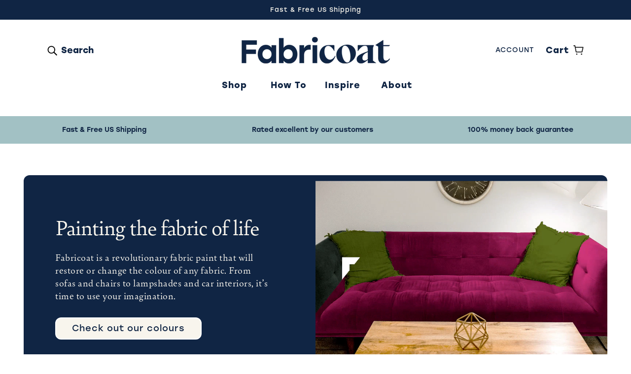

--- FILE ---
content_type: text/html; charset=utf-8
request_url: https://www.fabricoat.co/en-us
body_size: 42464
content:
<!doctype html>
<html class="no-js flexbox-gap" lang="en" dir="ltr">
  <head>
    <!-- Beyond Theme - Version 3.3.0 by Troop Themes - https://troopthemes.com/ -->

    <meta charset="UTF-8">
    <meta http-equiv="X-UA-Compatible" content="IE=edge">
    <meta name="viewport" content="width=device-width, initial-scale=1.0">
    <meta name="viewport" content="width=device-width, initial-scale=1.0, maximum-scale=5.0"><meta name="description" content="Our company started life in a garage over 20 years ago via our parent company, Furniture Clinic. Building upon years of experience in furniture restoration and a passion for sustainability, we’ve gone from strength to strength and our business has grown exponentially."><link href="//www.fabricoat.co/cdn/shop/t/9/assets/theme--critical.css?v=25637872154710749841743689925" as="style" rel="preload"><link href="//www.fabricoat.co/cdn/shop/t/9/assets/theme--async.css?v=78533373446590187531711946839" as="style" rel="preload"><link rel="canonical" href="https://www.fabricoat.co/en-us"><link rel="shortcut icon" href="//www.fabricoat.co/cdn/shop/files/Fabricoat_Favicon_2.jpg?v=1707837824&width=32" type="image/png">
      <link rel="apple-touch-icon" sizes="180x180" href="//www.fabricoat.co/cdn/shop/files/Fabricoat_Favicon_2.jpg?v=1707837824&width=180">
      <link rel="icon" type="image/png" sizes="32x32" href="//www.fabricoat.co/cdn/shop/files/Fabricoat_Favicon_2.jpg?v=1707837824&width=32">
      <link rel="icon" type="image/png" sizes="16x16" href="//www.fabricoat.co/cdn/shop/files/Fabricoat_Favicon_2.jpg?v=1707837824&width=16">
      <link rel="manifest" href="/cdn/shop/files/site.webmanifest">
      <link rel="mask-icon" href="/cdn/shop/files/safari-pinned-tab.svg" color="#a2c1c4">
      <meta name="msapplication-config" content="/cdn/shop/files/browserconfig.xml">
      <meta name="msapplication-TileColor" content="#102544">
      <meta name="theme-color" content="#ffffff"><title>Fabricoat Fabric Paint – Restore or Change the Colour of Any Fabric</title><meta property="og:type" content="website" />
  <meta property="og:title" content="Fabricoat Fabric Paint – Restore or Change the Colour of Any Fabric" /><meta property="og:url" content="https://www.fabricoat.co/en-us" />
<meta property="og:site_name" content="Fabricoat Fabric Paint" />
<meta property="og:description" content="Our company started life in a garage over 20 years ago via our parent company, Furniture Clinic. Building upon years of experience in furniture restoration and a passion for sustainability, we’ve gone from strength to strength and our business has grown exponentially." /><meta name="twitter:card" content="summary" />
<meta name="twitter:description" content="Our company started life in a garage over 20 years ago via our parent company, Furniture Clinic. Building upon years of experience in furniture restoration and a passion for sustainability, we’ve gone from strength to strength and our business has grown exponentially." /><meta name="twitter:title" content="Fabricoat Fabric Paint – Restore or Change the Colour of Any Fabric" /><meta
      property="twitter:image"
      content="https://www.fabricoat.co/cdn/shop/files/fabricoat-logo.png?v=1699273841&width=480"
    /><style>@font-face {
  font-family: Merriweather;
  font-weight: 400;
  font-style: normal;
  font-display: swap;
  src: url("//www.fabricoat.co/cdn/fonts/merriweather/merriweather_n4.349a72bc63b970a8b7f00dc33f5bda2ec52f79cc.woff2") format("woff2"),
       url("//www.fabricoat.co/cdn/fonts/merriweather/merriweather_n4.5a396c75a89c25b516c9d3cb026490795288d821.woff") format("woff");
}
@font-face {
  font-family: Merriweather;
  font-weight: 400;
  font-style: normal;
  font-display: swap;
  src: url("//www.fabricoat.co/cdn/fonts/merriweather/merriweather_n4.349a72bc63b970a8b7f00dc33f5bda2ec52f79cc.woff2") format("woff2"),
       url("//www.fabricoat.co/cdn/fonts/merriweather/merriweather_n4.5a396c75a89c25b516c9d3cb026490795288d821.woff") format("woff");
}
</style><style>
  :root {
    --font--featured-heading--size: 38px;
    --font--section-heading--size: 28px;
    --font--block-heading--size: 20px;
    --font--heading--uppercase: normal;
    --font--paragraph--size: 16px;

    --font--heading--family: Merriweather, serif;
    --font--heading--weight: 400;
    --font--heading--normal-weight: 400;
    --font--heading--style: normal;

    --font--accent--family: "system_ui", -apple-system, 'Segoe UI', Roboto, 'Helvetica Neue', 'Noto Sans', 'Liberation Sans', Arial, sans-serif, 'Apple Color Emoji', 'Segoe UI Emoji', 'Segoe UI Symbol', 'Noto Color Emoji';
    --font--accent--weight: 400;
    --font--accent--style: normal;
    --font--accent--size: 13px;

    --font--paragraph--family: "system_ui", -apple-system, 'Segoe UI', Roboto, 'Helvetica Neue', 'Noto Sans', 'Liberation Sans', Arial, sans-serif, 'Apple Color Emoji', 'Segoe UI Emoji', 'Segoe UI Symbol', 'Noto Color Emoji';
    --font--paragraph--weight: 400;
    --font--paragraph--style: normal;
    --font--bolder-paragraph--weight: 700;
  }
</style><style>
  :root {
    --color--accent-1: #102544;
    --color--accent-1-translucent: rgba(16, 37, 68, 0.85);
    --color--accent-2: #a2c1c4;
    --color--accent-2-translucent: rgba(162, 193, 196, 0.85);
    --bg-color--light: #f8f5ed;
    --bg-color--light-translucent: rgba(248, 245, 237, 0.85);
    --bg-color--light-translucent-product: rgba(248, 245, 237, 0.4);
    --bg-color--dark-translucent-product: rgba(16, 37, 68, 0.4);
    --bg-color--dark: #102544;
    --bg-color--dark-translucent: rgba(16, 37, 68, 0.85);
    --bg-color--body: #ffffff;
    --bg-color--body-translucent: rgba(255, 255, 255, 0.85);
    --color--body: #102544;
    --color--body--light: #225092;
    --color--alternative: #f8f5ed;
    --color--button: #102544;
    --bg-color--button: #a2c1c4;
    --bg-color--button--hover: #a2c1c4;
    --bg-color--panel: #f8f5ed;
    --bg-color--textbox: #f8f5ed;
    --bdr-color--button: #102544;
    --bdr-color--general: #eaeaea;
    --bdr-color--badge: rgba(16, 37, 68, 0.07);

    --color--border-disabled: #d2d2d2;
    --color--button-disabled: #b9b9b9;
    --color--success: #4caf50;
    --color--fail: #d32f2f;
    --color--stars: black;

    /* shop pay */
    --payment-terms-background-color: #ffffff;

    /* js helpers */
    --sticky-offset: 0px;
  }
</style><style></style><script>
  var theme = theme || {};
  theme.libraries = theme.libraries || {};
  theme.local_storage = theme.local_storage || {};
  theme.settings = theme.settings || {};
  theme.scripts = theme.scripts || {};
  theme.styles = theme.styles || {};
  theme.swatches = theme.swatches || {};
  theme.translations = theme.translations || {};
  theme.urls = theme.urls || {};

  theme.libraries.masonry = '//www.fabricoat.co/cdn/shop/t/9/assets/masonry.min.js?v=153413113355937702121711946839';
  theme.libraries.swipe = '//www.fabricoat.co/cdn/shop/t/9/assets/swipe-listener.min.js?v=123039615894270182531711946839';
  theme.libraries.plyr = '/cdn/shopifycloud/plyr/v2.0/shopify-plyr';
  theme.libraries.vimeo = 'player.vimeo.com/api/player.js';
  theme.libraries.youtube = 'youtube.com/iframe_api';

  theme.local_storage.age_verification = 'beyondTheme:ageVerified';
  theme.local_storage.collection_layout = 'beyondTheme:collectionLayout';
  theme.local_storage.recent_products = 'beyondTheme:recentlyViewed';
  theme.local_storage.search_layout = 'beyondTheme:searchLayout';

  theme.settings.cart_type = 'drawer';
  theme.settings.money_format = "${{amount}}";
  theme.settings.transitions = 'false' === 'false';

  theme.translations.add_to_cart = 'Add to Cart';
  theme.translations.mailing_list_success_message = 'Thanks for signing up!';
  theme.translations.out_of_stock = 'Out of stock';
  theme.translations.unavailable = 'Unavailable';
  theme.translations.url_copied = 'Link copied to clipboard';
  theme.translations.low_in_stock = {
    one: 'Only 1 item left',
    other: 'Only 2 items left'
  };

  theme.urls.all_products_collection = '/en-us/collections/all';
  theme.urls.cart = '/en-us/cart';
  theme.urls.cart_add = '/en-us/cart/add';
  theme.urls.cart_change = '/en-us/cart/change';
  theme.urls.cart_update = '/en-us/cart/update';
  theme.urls.product_recommendations = '/en-us/recommendations/products';
  theme.urls.predictive_search = '/en-us/search/suggest';
  theme.urls.search = '/en-us/search';

  
    theme.urls.root = '/en-us';
  

          theme.swatches['yellow-green'] = '#9acd32';
        

          theme.swatches['red'] = 'rgb(139,0,0)';
        

          theme.swatches['orange'] = 'orange.PNG';
        

          theme.swatches['stealth-grey'] = '//www.fabricoat.co/cdn/shop/files/stealth-grey_100x.jpg?v=2369';
        
</script>

<script>
  String.prototype.handleize = function () {
    const char_map = {
      á: "a", é: "e", í: "i", ó: "o", ú: "u", ñ: "n", ü: "u", à: "a", è: "e", ì: "i", ò: "o", ù: "u",
      â: "a", ê: "e", î: "i", ô: "o", û: "u", ö: "o", ä: "a", ß: "ss", ç: "c", è: "e", é: "e", ê: "e",
      ë: "e", î: "i", ï: "i", ô: "o", œ: "oe", ù: "u", û: "u", ü: "u"
    };
    // we need to convert non-english chars to english counterparts to match Liquid's 'handelize' filter
    const regex = new RegExp(Object.keys(char_map).join("|"), 'g');

    return this.toLowerCase()
      .replace(regex, (match) => (char_map[match] ? char_map[match] : match))
      .replace(/[^a-z0-9]+/g, '-')
      .replace(/-+/g, '-')
      .replace(/^-|-$/g, '');
  };

  // Element extended methods
  Element.prototype.trigger = window.trigger = function(event, data = null) {
    const event_obj = data == null ? new Event(event) : new CustomEvent(event, { detail: data });
    this.dispatchEvent(event_obj);
  };

  Element.prototype.on = document.on = window.on = function(events, callback, options) {
    // save the namespaces on the element itself
    if (!this.namespaces) this.namespaces = {};

    events.split(' ').forEach(event => {
      this.namespaces[event] = callback;
      this.addEventListener(event.split('.')[0], callback, options);
    });
    return this;
  };

  Element.prototype.off = window.off = function(events) {
    if (!this.namespaces) return;

    events.split(' ').forEach(event => {
      this.removeEventListener(event.split('.')[0], this.namespaces[event]);
      delete this.namespaces[event];
    });
    return this;
  };

  Element.prototype.index = function() {
    return [...this.parentNode.children].indexOf(this);
  };

  Element.prototype.offset = function() {
    const rect = this.getBoundingClientRect();

    return {
      top: rect.top + window.scrollY,
      left: rect.left + window.pageXOffset
    };
  };

  Element.prototype.setStyles = function(styles = {}) {
    for (const property in styles) this.style[property] = styles[property];
    return this;
  }

  Element.prototype.remove = function() {
    return this.parentNode.removeChild(this);
  };

  // NodeList & Array extended methods
  NodeList.prototype.on = Array.prototype.on = function(events, callback, options) {
    this.forEach(element => {
      // save the namespaces on the element itself
      if (!element.namespaces) element.namespaces = {};

      events.split(' ').forEach(event => {
        element.namespaces[event] = callback;
        element.addEventListener(event.split('.')[0], callback, options);
      });
    });
  };

  NodeList.prototype.off = Array.prototype.off = function(events) {
    this.forEach(element => {
      if (!element.namespaces) return;

      events.split(' ').forEach(event => {
        element.removeEventListener(event.split('.')[0], element.namespaces[event]);
        delete element.namespaces[event];
      });
    });
  };

  NodeList.prototype.not = Array.prototype.not = function(arr_like_obj) {
    // this always returns an Array
    const new_array_of_elements = [];
    if (arr_like_obj instanceof HTMLElement) arr_like_obj = [arr_like_obj];

    this.forEach(element => {
      if (![...arr_like_obj].includes(element)) new_array_of_elements.push(element);
    });

    return new_array_of_elements;
  };

  // this global method is necessary for the youtube API, we can't use our own callback in this case
  // https://developers.google.com/youtube/iframe_api_reference#Requirements
  function onYouTubeIframeAPIReady() {
    window.trigger('theme:youtube:apiReady');
  }

  // Utility methods
  theme.utils = new class Utilities {
    constructor() {
      this.isTouchDevice = window.matchMedia('(pointer: coarse)').matches;}

    isValidEmail(email) {
      const email_pattern = /^[A-Z0-9._%+-]+@[A-Z0-9.-]+\.[A-Z]{2,}$/i;
      return email_pattern.test(email);
    }

    formatMoney(raw_amount) {
      const num_decimals = theme.settings.money_format.includes('no_decimals') ? 0 : 2;
      const locale = theme.settings.money_format.includes('comma') ? 'de-DE' : 'en-US';

      const formatter = Intl.NumberFormat(locale, {
        minimumFractionDigits: num_decimals,
        maximumFractionDigits: num_decimals
      });

      const formatted_amount = formatter.format(raw_amount / 100);
      
      return theme.settings.money_format.replace(/\{\{\s*(\w+)\s*\}\}/, formatted_amount);
    }

    getHiddenDimensions(element, strip_components = []) {
      const cloned_el = this.parseHtml(element.outerHTML, null, strip_components);
      cloned_el.setStyles({
        display: 'block',
        position: 'absolute',
        padding: element.style.padding,
        visibility: 'hidden',
      })

      element.parentNode ? element.parentNode.appendChild(cloned_el) : document.body.appendChild(cloned_el);
      const { offsetHeight: height, offsetWidth: width } = cloned_el;
      cloned_el.remove();
      return { height, width };
    }

    libraryLoader(name, url, callback) {
      if (theme.scripts[name] === undefined) {
        theme.scripts[name] = 'requested';
        const script = document.createElement('script');
        script.src = url;
        script.onload = () => {
          theme.scripts[name] = 'loaded';
          callback && callback();
          window.trigger(`theme:${name}:loaded`);
        };
        document.body ? document.body.appendChild(script) : document.head.appendChild(script);
      } else if (callback && theme.scripts[name] === 'requested') {
        window.on(`theme:${name}:loaded`, callback);
      } else if (callback && theme.scripts[name] === 'loaded') callback();
    }

    parseHtml(html_string, selector, strip_components = []) {
      strip_components.forEach(component => { // remove web components so they don't init
        const regex = new RegExp(component, 'g');
        html_string = html_string.replace(regex, 'div')
      });

      const container = document.createElement('div');
      container.innerHTML = html_string;
      return selector ? container.querySelector(selector) : container.querySelector(':scope > *');
    }

    setSwatchColors(inputs = false) {
      if (!inputs) return

      inputs.forEach(input => {
        const swatch = input.nextElementSibling;
        const swatch_color = input.value.handleize();

        if (theme.swatches[swatch_color] === undefined) {
          swatch.style['background-color'] = swatch_color;
        } else if (CSS.supports('color', theme.swatches[swatch_color])) {
          swatch.style['background-color'] = theme.swatches[swatch_color];
        } else {
          swatch.style['background-image'] = `url(${theme.swatches[swatch_color]})`;
        }
      });
    }

    stylesheetLoader(name, url, callback) {
      if (theme.styles[name] === undefined) {
        theme.styles[name] = 'requested';
        const stylesheet = document.createElement('link');
        stylesheet.rel = 'stylesheet';
        stylesheet.href = url;
        stylesheet.onload = () => {
          theme.styles[name] = 'loaded';
          callback && callback();
          window.trigger(`theme:${name}Styles:loaded`);
        }
        document.body ? document.body.appendChild(stylesheet) : document.head.appendChild(stylesheet);
      } else if (callback && theme.styles[name] === 'requested') {
        window.on(`theme:${name}Styles:loaded`, callback);
      } else if (callback && theme.styles[name] === 'loaded') callback();
    }

    getQuantity(product_id, { id, management, policy, quantity }, requested_quantity) {
      // if inventory isn't tracked we can add items indefinitely
      if (management !== 'shopify' || policy === 'continue') return requested_quantity;

      const cart_quantity = theme.cart.basket[id] ? theme.cart.basket[id] : 0;
      let quantity_remaining = parseInt(quantity) - cart_quantity;

      if (quantity_remaining <= 0) {
        quantity_remaining = 0;
        window.trigger(`theme:product:${product_id}:updateQuantity`, 1);
      } else if (requested_quantity > quantity_remaining) {
        window.trigger(`theme:product:${product_id}:updateQuantity`, quantity_remaining);
      } else return requested_quantity;

      theme.feedback.trigger('quantity', quantity_remaining);
      return false;
    }

    updateRecentProducts(handle) {
      const current_product_arr = [handle];
      const previous_product_str = localStorage.getItem(theme.local_storage.recent_products);
      const max_num_recents_stored = 4;
      let previous_product_arr, current_product_str, newly_visited_product = false;

      // first check if we have existing data or not
      if (previous_product_str) {
        previous_product_arr = JSON.parse(previous_product_str);

        if (previous_product_arr.indexOf(handle) === -1) newly_visited_product = true;
      } else {
        // localStorage accepts strings only, so we'll convert to string and set
        current_product_str = JSON.stringify(current_product_arr);
        localStorage.setItem(theme.local_storage.recent_products, current_product_str);
      }
      if (newly_visited_product) {
        if (previous_product_arr.length === max_num_recents_stored)
          previous_product_arr = previous_product_arr.slice(1);

        current_product_str = JSON.stringify(previous_product_arr.concat(current_product_arr));
        localStorage.setItem(theme.local_storage.recent_products, current_product_str);
      }
    }
  }
</script>
<script type="module">
  import "//www.fabricoat.co/cdn/shop/t/9/assets/a11y.js?v=88460550814538636921711946839";
  import "//www.fabricoat.co/cdn/shop/t/9/assets/media-queries.js?v=71639634187374033171711946839";
  import "//www.fabricoat.co/cdn/shop/t/9/assets/radios.js?v=95698407015915903831711946839";
  import "//www.fabricoat.co/cdn/shop/t/9/assets/transitions.js?v=160551515380760614921711946839";
  import "//www.fabricoat.co/cdn/shop/t/9/assets/general.js?v=144083206377805666131711946839";
  import "//www.fabricoat.co/cdn/shop/t/9/assets/tab-order.js?v=32202179289059533031711946839";
  import "//www.fabricoat.co/cdn/shop/t/9/assets/collapsible-row.js?v=100618055053173039611711946839";
  import "//www.fabricoat.co/cdn/shop/t/9/assets/placeholder.js?v=9426227501006968881711946839";
  import "//www.fabricoat.co/cdn/shop/t/9/assets/disclosure.js?v=150954186219758191661711946839";
  import "//www.fabricoat.co/cdn/shop/t/9/assets/quantity-selector.js?v=47238001903993240311711946839";
  import "//www.fabricoat.co/cdn/shop/t/9/assets/feedback-bar.js?v=41068180466968126491711946839";
  import "//www.fabricoat.co/cdn/shop/t/9/assets/modal.js?v=34505000701165224281711946839";import "//www.fabricoat.co/cdn/shop/t/9/assets/header.js?v=164264312957366411371711946839";
    import "//www.fabricoat.co/cdn/shop/t/9/assets/y-menu.js?v=105207714253058857401711946839";
    import "//www.fabricoat.co/cdn/shop/t/9/assets/drawer.js?v=82951047663087684911711946839";
    import "//www.fabricoat.co/cdn/shop/t/9/assets/cart.js?v=75442524199986842621711946839";
    import "//www.fabricoat.co/cdn/shop/t/9/assets/x-menu.js?v=97619580828782633911711946839";import "//www.fabricoat.co/cdn/shop/t/9/assets/quick-add.js?v=8171462438333045641711946839";
      import "//www.fabricoat.co/cdn/shop/t/9/assets/product-buy-buttons.js?v=53231257516686606371711946839";import "//www.fabricoat.co/cdn/shop/t/9/assets/product-media--variants.js?v=19431236665372190101711946839";
    import "//www.fabricoat.co/cdn/shop/t/9/assets/product-price.js?v=158189426169192202801711946839";
    import "//www.fabricoat.co/cdn/shop/t/9/assets/product-options.js?v=93435881930355150891711946839";</script><link href="//www.fabricoat.co/cdn/shop/t/9/assets/theme--critical.css?v=25637872154710749841743689925" rel="stylesheet" media="all">
    <link
      href="//www.fabricoat.co/cdn/shop/t/9/assets/theme--async.css?v=78533373446590187531711946839"
      rel="stylesheet"
      media="print"
      onload="this.media='all'"
    >

    <noscript>
      <style>
        .layout--template > *,
        .layout--footer-group > *,
        .modal--root,
        .modal--window {
          opacity: 1;
        }
      </style>
      <link href="//www.fabricoat.co/cdn/shop/t/9/assets/theme--async.css?v=78533373446590187531711946839" rel="stylesheet">
    </noscript>

    <script>window.performance && window.performance.mark && window.performance.mark('shopify.content_for_header.start');</script><meta name="google-site-verification" content="yb7HteriApvFP1C0kSWwDRzLUML1ZlQtPGJJGSlMtN4">
<meta name="facebook-domain-verification" content="4bolod6k5v37204ll5toj72zt107s0">
<meta id="shopify-digital-wallet" name="shopify-digital-wallet" content="/78811464007/digital_wallets/dialog">
<meta name="shopify-checkout-api-token" content="4c56a1b7579484b8acd70f854d8a4bae">
<link rel="alternate" hreflang="x-default" href="https://www.fabricoat.co/">
<link rel="alternate" hreflang="en" href="https://www.fabricoat.co/">
<link rel="alternate" hreflang="en-US" href="https://www.fabricoat.co/en-us">
<script async="async" src="/checkouts/internal/preloads.js?locale=en-US"></script>
<link rel="preconnect" href="https://shop.app" crossorigin="anonymous">
<script async="async" src="https://shop.app/checkouts/internal/preloads.js?locale=en-US&shop_id=78811464007" crossorigin="anonymous"></script>
<script id="apple-pay-shop-capabilities" type="application/json">{"shopId":78811464007,"countryCode":"GB","currencyCode":"USD","merchantCapabilities":["supports3DS"],"merchantId":"gid:\/\/shopify\/Shop\/78811464007","merchantName":"Fabricoat Fabric Paint","requiredBillingContactFields":["postalAddress","email","phone"],"requiredShippingContactFields":["postalAddress","email","phone"],"shippingType":"shipping","supportedNetworks":["visa","maestro","masterCard","amex","discover","elo"],"total":{"type":"pending","label":"Fabricoat Fabric Paint","amount":"1.00"},"shopifyPaymentsEnabled":true,"supportsSubscriptions":true}</script>
<script id="shopify-features" type="application/json">{"accessToken":"4c56a1b7579484b8acd70f854d8a4bae","betas":["rich-media-storefront-analytics"],"domain":"www.fabricoat.co","predictiveSearch":true,"shopId":78811464007,"locale":"en"}</script>
<script>var Shopify = Shopify || {};
Shopify.shop = "59ad90-2.myshopify.com";
Shopify.locale = "en";
Shopify.currency = {"active":"USD","rate":"1.3648518"};
Shopify.country = "US";
Shopify.theme = {"name":"Beyond ( R work)","id":159928877383,"schema_name":"Beyond","schema_version":"3.3.0","theme_store_id":939,"role":"main"};
Shopify.theme.handle = "null";
Shopify.theme.style = {"id":null,"handle":null};
Shopify.cdnHost = "www.fabricoat.co/cdn";
Shopify.routes = Shopify.routes || {};
Shopify.routes.root = "/en-us/";</script>
<script type="module">!function(o){(o.Shopify=o.Shopify||{}).modules=!0}(window);</script>
<script>!function(o){function n(){var o=[];function n(){o.push(Array.prototype.slice.apply(arguments))}return n.q=o,n}var t=o.Shopify=o.Shopify||{};t.loadFeatures=n(),t.autoloadFeatures=n()}(window);</script>
<script>
  window.ShopifyPay = window.ShopifyPay || {};
  window.ShopifyPay.apiHost = "shop.app\/pay";
  window.ShopifyPay.redirectState = null;
</script>
<script id="shop-js-analytics" type="application/json">{"pageType":"index"}</script>
<script defer="defer" async type="module" src="//www.fabricoat.co/cdn/shopifycloud/shop-js/modules/v2/client.init-shop-cart-sync_C5BV16lS.en.esm.js"></script>
<script defer="defer" async type="module" src="//www.fabricoat.co/cdn/shopifycloud/shop-js/modules/v2/chunk.common_CygWptCX.esm.js"></script>
<script type="module">
  await import("//www.fabricoat.co/cdn/shopifycloud/shop-js/modules/v2/client.init-shop-cart-sync_C5BV16lS.en.esm.js");
await import("//www.fabricoat.co/cdn/shopifycloud/shop-js/modules/v2/chunk.common_CygWptCX.esm.js");

  window.Shopify.SignInWithShop?.initShopCartSync?.({"fedCMEnabled":true,"windoidEnabled":true});

</script>
<script>
  window.Shopify = window.Shopify || {};
  if (!window.Shopify.featureAssets) window.Shopify.featureAssets = {};
  window.Shopify.featureAssets['shop-js'] = {"shop-cart-sync":["modules/v2/client.shop-cart-sync_ZFArdW7E.en.esm.js","modules/v2/chunk.common_CygWptCX.esm.js"],"init-fed-cm":["modules/v2/client.init-fed-cm_CmiC4vf6.en.esm.js","modules/v2/chunk.common_CygWptCX.esm.js"],"shop-button":["modules/v2/client.shop-button_tlx5R9nI.en.esm.js","modules/v2/chunk.common_CygWptCX.esm.js"],"shop-cash-offers":["modules/v2/client.shop-cash-offers_DOA2yAJr.en.esm.js","modules/v2/chunk.common_CygWptCX.esm.js","modules/v2/chunk.modal_D71HUcav.esm.js"],"init-windoid":["modules/v2/client.init-windoid_sURxWdc1.en.esm.js","modules/v2/chunk.common_CygWptCX.esm.js"],"shop-toast-manager":["modules/v2/client.shop-toast-manager_ClPi3nE9.en.esm.js","modules/v2/chunk.common_CygWptCX.esm.js"],"init-shop-email-lookup-coordinator":["modules/v2/client.init-shop-email-lookup-coordinator_B8hsDcYM.en.esm.js","modules/v2/chunk.common_CygWptCX.esm.js"],"init-shop-cart-sync":["modules/v2/client.init-shop-cart-sync_C5BV16lS.en.esm.js","modules/v2/chunk.common_CygWptCX.esm.js"],"avatar":["modules/v2/client.avatar_BTnouDA3.en.esm.js"],"pay-button":["modules/v2/client.pay-button_FdsNuTd3.en.esm.js","modules/v2/chunk.common_CygWptCX.esm.js"],"init-customer-accounts":["modules/v2/client.init-customer-accounts_DxDtT_ad.en.esm.js","modules/v2/client.shop-login-button_C5VAVYt1.en.esm.js","modules/v2/chunk.common_CygWptCX.esm.js","modules/v2/chunk.modal_D71HUcav.esm.js"],"init-shop-for-new-customer-accounts":["modules/v2/client.init-shop-for-new-customer-accounts_ChsxoAhi.en.esm.js","modules/v2/client.shop-login-button_C5VAVYt1.en.esm.js","modules/v2/chunk.common_CygWptCX.esm.js","modules/v2/chunk.modal_D71HUcav.esm.js"],"shop-login-button":["modules/v2/client.shop-login-button_C5VAVYt1.en.esm.js","modules/v2/chunk.common_CygWptCX.esm.js","modules/v2/chunk.modal_D71HUcav.esm.js"],"init-customer-accounts-sign-up":["modules/v2/client.init-customer-accounts-sign-up_CPSyQ0Tj.en.esm.js","modules/v2/client.shop-login-button_C5VAVYt1.en.esm.js","modules/v2/chunk.common_CygWptCX.esm.js","modules/v2/chunk.modal_D71HUcav.esm.js"],"shop-follow-button":["modules/v2/client.shop-follow-button_Cva4Ekp9.en.esm.js","modules/v2/chunk.common_CygWptCX.esm.js","modules/v2/chunk.modal_D71HUcav.esm.js"],"checkout-modal":["modules/v2/client.checkout-modal_BPM8l0SH.en.esm.js","modules/v2/chunk.common_CygWptCX.esm.js","modules/v2/chunk.modal_D71HUcav.esm.js"],"lead-capture":["modules/v2/client.lead-capture_Bi8yE_yS.en.esm.js","modules/v2/chunk.common_CygWptCX.esm.js","modules/v2/chunk.modal_D71HUcav.esm.js"],"shop-login":["modules/v2/client.shop-login_D6lNrXab.en.esm.js","modules/v2/chunk.common_CygWptCX.esm.js","modules/v2/chunk.modal_D71HUcav.esm.js"],"payment-terms":["modules/v2/client.payment-terms_CZxnsJam.en.esm.js","modules/v2/chunk.common_CygWptCX.esm.js","modules/v2/chunk.modal_D71HUcav.esm.js"]};
</script>
<script>(function() {
  var isLoaded = false;
  function asyncLoad() {
    if (isLoaded) return;
    isLoaded = true;
    var urls = ["https:\/\/loox.io\/widget\/8poNWaRIjC\/loox.1705421554956.js?shop=59ad90-2.myshopify.com","https:\/\/chimpstatic.com\/mcjs-connected\/js\/users\/7e0663e46beebf76ed4a2e4bc\/74f2212469e240476db5fd426.js?shop=59ad90-2.myshopify.com"];
    for (var i = 0; i < urls.length; i++) {
      var s = document.createElement('script');
      s.type = 'text/javascript';
      s.async = true;
      s.src = urls[i];
      var x = document.getElementsByTagName('script')[0];
      x.parentNode.insertBefore(s, x);
    }
  };
  if(window.attachEvent) {
    window.attachEvent('onload', asyncLoad);
  } else {
    window.addEventListener('load', asyncLoad, false);
  }
})();</script>
<script id="__st">var __st={"a":78811464007,"offset":0,"reqid":"415a0be5-8a0f-4db3-9e16-d2353c85c26d-1768710959","pageurl":"www.fabricoat.co\/en-us","u":"490874880f8f","p":"home"};</script>
<script>window.ShopifyPaypalV4VisibilityTracking = true;</script>
<script id="captcha-bootstrap">!function(){'use strict';const t='contact',e='account',n='new_comment',o=[[t,t],['blogs',n],['comments',n],[t,'customer']],c=[[e,'customer_login'],[e,'guest_login'],[e,'recover_customer_password'],[e,'create_customer']],r=t=>t.map((([t,e])=>`form[action*='/${t}']:not([data-nocaptcha='true']) input[name='form_type'][value='${e}']`)).join(','),a=t=>()=>t?[...document.querySelectorAll(t)].map((t=>t.form)):[];function s(){const t=[...o],e=r(t);return a(e)}const i='password',u='form_key',d=['recaptcha-v3-token','g-recaptcha-response','h-captcha-response',i],f=()=>{try{return window.sessionStorage}catch{return}},m='__shopify_v',_=t=>t.elements[u];function p(t,e,n=!1){try{const o=window.sessionStorage,c=JSON.parse(o.getItem(e)),{data:r}=function(t){const{data:e,action:n}=t;return t[m]||n?{data:e,action:n}:{data:t,action:n}}(c);for(const[e,n]of Object.entries(r))t.elements[e]&&(t.elements[e].value=n);n&&o.removeItem(e)}catch(o){console.error('form repopulation failed',{error:o})}}const l='form_type',E='cptcha';function T(t){t.dataset[E]=!0}const w=window,h=w.document,L='Shopify',v='ce_forms',y='captcha';let A=!1;((t,e)=>{const n=(g='f06e6c50-85a8-45c8-87d0-21a2b65856fe',I='https://cdn.shopify.com/shopifycloud/storefront-forms-hcaptcha/ce_storefront_forms_captcha_hcaptcha.v1.5.2.iife.js',D={infoText:'Protected by hCaptcha',privacyText:'Privacy',termsText:'Terms'},(t,e,n)=>{const o=w[L][v],c=o.bindForm;if(c)return c(t,g,e,D).then(n);var r;o.q.push([[t,g,e,D],n]),r=I,A||(h.body.append(Object.assign(h.createElement('script'),{id:'captcha-provider',async:!0,src:r})),A=!0)});var g,I,D;w[L]=w[L]||{},w[L][v]=w[L][v]||{},w[L][v].q=[],w[L][y]=w[L][y]||{},w[L][y].protect=function(t,e){n(t,void 0,e),T(t)},Object.freeze(w[L][y]),function(t,e,n,w,h,L){const[v,y,A,g]=function(t,e,n){const i=e?o:[],u=t?c:[],d=[...i,...u],f=r(d),m=r(i),_=r(d.filter((([t,e])=>n.includes(e))));return[a(f),a(m),a(_),s()]}(w,h,L),I=t=>{const e=t.target;return e instanceof HTMLFormElement?e:e&&e.form},D=t=>v().includes(t);t.addEventListener('submit',(t=>{const e=I(t);if(!e)return;const n=D(e)&&!e.dataset.hcaptchaBound&&!e.dataset.recaptchaBound,o=_(e),c=g().includes(e)&&(!o||!o.value);(n||c)&&t.preventDefault(),c&&!n&&(function(t){try{if(!f())return;!function(t){const e=f();if(!e)return;const n=_(t);if(!n)return;const o=n.value;o&&e.removeItem(o)}(t);const e=Array.from(Array(32),(()=>Math.random().toString(36)[2])).join('');!function(t,e){_(t)||t.append(Object.assign(document.createElement('input'),{type:'hidden',name:u})),t.elements[u].value=e}(t,e),function(t,e){const n=f();if(!n)return;const o=[...t.querySelectorAll(`input[type='${i}']`)].map((({name:t})=>t)),c=[...d,...o],r={};for(const[a,s]of new FormData(t).entries())c.includes(a)||(r[a]=s);n.setItem(e,JSON.stringify({[m]:1,action:t.action,data:r}))}(t,e)}catch(e){console.error('failed to persist form',e)}}(e),e.submit())}));const S=(t,e)=>{t&&!t.dataset[E]&&(n(t,e.some((e=>e===t))),T(t))};for(const o of['focusin','change'])t.addEventListener(o,(t=>{const e=I(t);D(e)&&S(e,y())}));const B=e.get('form_key'),M=e.get(l),P=B&&M;t.addEventListener('DOMContentLoaded',(()=>{const t=y();if(P)for(const e of t)e.elements[l].value===M&&p(e,B);[...new Set([...A(),...v().filter((t=>'true'===t.dataset.shopifyCaptcha))])].forEach((e=>S(e,t)))}))}(h,new URLSearchParams(w.location.search),n,t,e,['guest_login'])})(!0,!0)}();</script>
<script integrity="sha256-4kQ18oKyAcykRKYeNunJcIwy7WH5gtpwJnB7kiuLZ1E=" data-source-attribution="shopify.loadfeatures" defer="defer" src="//www.fabricoat.co/cdn/shopifycloud/storefront/assets/storefront/load_feature-a0a9edcb.js" crossorigin="anonymous"></script>
<script crossorigin="anonymous" defer="defer" src="//www.fabricoat.co/cdn/shopifycloud/storefront/assets/shopify_pay/storefront-65b4c6d7.js?v=20250812"></script>
<script data-source-attribution="shopify.dynamic_checkout.dynamic.init">var Shopify=Shopify||{};Shopify.PaymentButton=Shopify.PaymentButton||{isStorefrontPortableWallets:!0,init:function(){window.Shopify.PaymentButton.init=function(){};var t=document.createElement("script");t.src="https://www.fabricoat.co/cdn/shopifycloud/portable-wallets/latest/portable-wallets.en.js",t.type="module",document.head.appendChild(t)}};
</script>
<script data-source-attribution="shopify.dynamic_checkout.buyer_consent">
  function portableWalletsHideBuyerConsent(e){var t=document.getElementById("shopify-buyer-consent"),n=document.getElementById("shopify-subscription-policy-button");t&&n&&(t.classList.add("hidden"),t.setAttribute("aria-hidden","true"),n.removeEventListener("click",e))}function portableWalletsShowBuyerConsent(e){var t=document.getElementById("shopify-buyer-consent"),n=document.getElementById("shopify-subscription-policy-button");t&&n&&(t.classList.remove("hidden"),t.removeAttribute("aria-hidden"),n.addEventListener("click",e))}window.Shopify?.PaymentButton&&(window.Shopify.PaymentButton.hideBuyerConsent=portableWalletsHideBuyerConsent,window.Shopify.PaymentButton.showBuyerConsent=portableWalletsShowBuyerConsent);
</script>
<script data-source-attribution="shopify.dynamic_checkout.cart.bootstrap">document.addEventListener("DOMContentLoaded",(function(){function t(){return document.querySelector("shopify-accelerated-checkout-cart, shopify-accelerated-checkout")}if(t())Shopify.PaymentButton.init();else{new MutationObserver((function(e,n){t()&&(Shopify.PaymentButton.init(),n.disconnect())})).observe(document.body,{childList:!0,subtree:!0})}}));
</script>
<script id='scb4127' type='text/javascript' async='' src='https://www.fabricoat.co/cdn/shopifycloud/privacy-banner/storefront-banner.js'></script><link id="shopify-accelerated-checkout-styles" rel="stylesheet" media="screen" href="https://www.fabricoat.co/cdn/shopifycloud/portable-wallets/latest/accelerated-checkout-backwards-compat.css" crossorigin="anonymous">
<style id="shopify-accelerated-checkout-cart">
        #shopify-buyer-consent {
  margin-top: 1em;
  display: inline-block;
  width: 100%;
}

#shopify-buyer-consent.hidden {
  display: none;
}

#shopify-subscription-policy-button {
  background: none;
  border: none;
  padding: 0;
  text-decoration: underline;
  font-size: inherit;
  cursor: pointer;
}

#shopify-subscription-policy-button::before {
  box-shadow: none;
}

      </style>

<script>window.performance && window.performance.mark && window.performance.mark('shopify.content_for_header.end');</script>
    <link rel="stylesheet" href="https://use.typekit.net/kqk8zoh.css">
    <link href="//www.fabricoat.co/cdn/shop/t/9/assets/fabricoat.css?v=101847377552765839051750939682" rel="stylesheet" media="all"> 

   <link href="//www.fabricoat.co/cdn/shop/t/9/assets/custom_mobile_pagebreak.css?v=2369" rel="stylesheet" type="text/css" media="all" />

    <script type="text/javascript">
        (function(c,l,a,r,i,t,y){
            c[a]=c[a]||function(){(c[a].q=c[a].q||[]).push(arguments)};
            t=l.createElement(r);t.async=1;t.src="https://www.clarity.ms/tag/"+i;
            y=l.getElementsByTagName(r)[0];y.parentNode.insertBefore(t,y);
        })(window, document, "clarity", "script", "n10owomrgm");
    </script>
    
  <!-- BEGIN app block: shopify://apps/instafeed/blocks/head-block/c447db20-095d-4a10-9725-b5977662c9d5 --><link rel="preconnect" href="https://cdn.nfcube.com/">
<link rel="preconnect" href="https://scontent.cdninstagram.com/">


  <script>
    document.addEventListener('DOMContentLoaded', function () {
      let instafeedScript = document.createElement('script');

      
        instafeedScript.src = 'https://cdn.nfcube.com/instafeed-e9523674c89a2d249471f05b2b9343fe.js';
      

      document.body.appendChild(instafeedScript);
    });
  </script>





<!-- END app block --><meta property="og:image" content="https://cdn.shopify.com/s/files/1/0788/1146/4007/files/fabricoat-logo.png?height=628&pad_color=f8f5ed&v=1699273841&width=1200" />
<meta property="og:image:secure_url" content="https://cdn.shopify.com/s/files/1/0788/1146/4007/files/fabricoat-logo.png?height=628&pad_color=f8f5ed&v=1699273841&width=1200" />
<meta property="og:image:width" content="1200" />
<meta property="og:image:height" content="628" />
<link href="https://monorail-edge.shopifysvc.com" rel="dns-prefetch">
<script>(function(){if ("sendBeacon" in navigator && "performance" in window) {try {var session_token_from_headers = performance.getEntriesByType('navigation')[0].serverTiming.find(x => x.name == '_s').description;} catch {var session_token_from_headers = undefined;}var session_cookie_matches = document.cookie.match(/_shopify_s=([^;]*)/);var session_token_from_cookie = session_cookie_matches && session_cookie_matches.length === 2 ? session_cookie_matches[1] : "";var session_token = session_token_from_headers || session_token_from_cookie || "";function handle_abandonment_event(e) {var entries = performance.getEntries().filter(function(entry) {return /monorail-edge.shopifysvc.com/.test(entry.name);});if (!window.abandonment_tracked && entries.length === 0) {window.abandonment_tracked = true;var currentMs = Date.now();var navigation_start = performance.timing.navigationStart;var payload = {shop_id: 78811464007,url: window.location.href,navigation_start,duration: currentMs - navigation_start,session_token,page_type: "index"};window.navigator.sendBeacon("https://monorail-edge.shopifysvc.com/v1/produce", JSON.stringify({schema_id: "online_store_buyer_site_abandonment/1.1",payload: payload,metadata: {event_created_at_ms: currentMs,event_sent_at_ms: currentMs}}));}}window.addEventListener('pagehide', handle_abandonment_event);}}());</script>
<script id="web-pixels-manager-setup">(function e(e,d,r,n,o){if(void 0===o&&(o={}),!Boolean(null===(a=null===(i=window.Shopify)||void 0===i?void 0:i.analytics)||void 0===a?void 0:a.replayQueue)){var i,a;window.Shopify=window.Shopify||{};var t=window.Shopify;t.analytics=t.analytics||{};var s=t.analytics;s.replayQueue=[],s.publish=function(e,d,r){return s.replayQueue.push([e,d,r]),!0};try{self.performance.mark("wpm:start")}catch(e){}var l=function(){var e={modern:/Edge?\/(1{2}[4-9]|1[2-9]\d|[2-9]\d{2}|\d{4,})\.\d+(\.\d+|)|Firefox\/(1{2}[4-9]|1[2-9]\d|[2-9]\d{2}|\d{4,})\.\d+(\.\d+|)|Chrom(ium|e)\/(9{2}|\d{3,})\.\d+(\.\d+|)|(Maci|X1{2}).+ Version\/(15\.\d+|(1[6-9]|[2-9]\d|\d{3,})\.\d+)([,.]\d+|)( \(\w+\)|)( Mobile\/\w+|) Safari\/|Chrome.+OPR\/(9{2}|\d{3,})\.\d+\.\d+|(CPU[ +]OS|iPhone[ +]OS|CPU[ +]iPhone|CPU IPhone OS|CPU iPad OS)[ +]+(15[._]\d+|(1[6-9]|[2-9]\d|\d{3,})[._]\d+)([._]\d+|)|Android:?[ /-](13[3-9]|1[4-9]\d|[2-9]\d{2}|\d{4,})(\.\d+|)(\.\d+|)|Android.+Firefox\/(13[5-9]|1[4-9]\d|[2-9]\d{2}|\d{4,})\.\d+(\.\d+|)|Android.+Chrom(ium|e)\/(13[3-9]|1[4-9]\d|[2-9]\d{2}|\d{4,})\.\d+(\.\d+|)|SamsungBrowser\/([2-9]\d|\d{3,})\.\d+/,legacy:/Edge?\/(1[6-9]|[2-9]\d|\d{3,})\.\d+(\.\d+|)|Firefox\/(5[4-9]|[6-9]\d|\d{3,})\.\d+(\.\d+|)|Chrom(ium|e)\/(5[1-9]|[6-9]\d|\d{3,})\.\d+(\.\d+|)([\d.]+$|.*Safari\/(?![\d.]+ Edge\/[\d.]+$))|(Maci|X1{2}).+ Version\/(10\.\d+|(1[1-9]|[2-9]\d|\d{3,})\.\d+)([,.]\d+|)( \(\w+\)|)( Mobile\/\w+|) Safari\/|Chrome.+OPR\/(3[89]|[4-9]\d|\d{3,})\.\d+\.\d+|(CPU[ +]OS|iPhone[ +]OS|CPU[ +]iPhone|CPU IPhone OS|CPU iPad OS)[ +]+(10[._]\d+|(1[1-9]|[2-9]\d|\d{3,})[._]\d+)([._]\d+|)|Android:?[ /-](13[3-9]|1[4-9]\d|[2-9]\d{2}|\d{4,})(\.\d+|)(\.\d+|)|Mobile Safari.+OPR\/([89]\d|\d{3,})\.\d+\.\d+|Android.+Firefox\/(13[5-9]|1[4-9]\d|[2-9]\d{2}|\d{4,})\.\d+(\.\d+|)|Android.+Chrom(ium|e)\/(13[3-9]|1[4-9]\d|[2-9]\d{2}|\d{4,})\.\d+(\.\d+|)|Android.+(UC? ?Browser|UCWEB|U3)[ /]?(15\.([5-9]|\d{2,})|(1[6-9]|[2-9]\d|\d{3,})\.\d+)\.\d+|SamsungBrowser\/(5\.\d+|([6-9]|\d{2,})\.\d+)|Android.+MQ{2}Browser\/(14(\.(9|\d{2,})|)|(1[5-9]|[2-9]\d|\d{3,})(\.\d+|))(\.\d+|)|K[Aa][Ii]OS\/(3\.\d+|([4-9]|\d{2,})\.\d+)(\.\d+|)/},d=e.modern,r=e.legacy,n=navigator.userAgent;return n.match(d)?"modern":n.match(r)?"legacy":"unknown"}(),u="modern"===l?"modern":"legacy",c=(null!=n?n:{modern:"",legacy:""})[u],f=function(e){return[e.baseUrl,"/wpm","/b",e.hashVersion,"modern"===e.buildTarget?"m":"l",".js"].join("")}({baseUrl:d,hashVersion:r,buildTarget:u}),m=function(e){var d=e.version,r=e.bundleTarget,n=e.surface,o=e.pageUrl,i=e.monorailEndpoint;return{emit:function(e){var a=e.status,t=e.errorMsg,s=(new Date).getTime(),l=JSON.stringify({metadata:{event_sent_at_ms:s},events:[{schema_id:"web_pixels_manager_load/3.1",payload:{version:d,bundle_target:r,page_url:o,status:a,surface:n,error_msg:t},metadata:{event_created_at_ms:s}}]});if(!i)return console&&console.warn&&console.warn("[Web Pixels Manager] No Monorail endpoint provided, skipping logging."),!1;try{return self.navigator.sendBeacon.bind(self.navigator)(i,l)}catch(e){}var u=new XMLHttpRequest;try{return u.open("POST",i,!0),u.setRequestHeader("Content-Type","text/plain"),u.send(l),!0}catch(e){return console&&console.warn&&console.warn("[Web Pixels Manager] Got an unhandled error while logging to Monorail."),!1}}}}({version:r,bundleTarget:l,surface:e.surface,pageUrl:self.location.href,monorailEndpoint:e.monorailEndpoint});try{o.browserTarget=l,function(e){var d=e.src,r=e.async,n=void 0===r||r,o=e.onload,i=e.onerror,a=e.sri,t=e.scriptDataAttributes,s=void 0===t?{}:t,l=document.createElement("script"),u=document.querySelector("head"),c=document.querySelector("body");if(l.async=n,l.src=d,a&&(l.integrity=a,l.crossOrigin="anonymous"),s)for(var f in s)if(Object.prototype.hasOwnProperty.call(s,f))try{l.dataset[f]=s[f]}catch(e){}if(o&&l.addEventListener("load",o),i&&l.addEventListener("error",i),u)u.appendChild(l);else{if(!c)throw new Error("Did not find a head or body element to append the script");c.appendChild(l)}}({src:f,async:!0,onload:function(){if(!function(){var e,d;return Boolean(null===(d=null===(e=window.Shopify)||void 0===e?void 0:e.analytics)||void 0===d?void 0:d.initialized)}()){var d=window.webPixelsManager.init(e)||void 0;if(d){var r=window.Shopify.analytics;r.replayQueue.forEach((function(e){var r=e[0],n=e[1],o=e[2];d.publishCustomEvent(r,n,o)})),r.replayQueue=[],r.publish=d.publishCustomEvent,r.visitor=d.visitor,r.initialized=!0}}},onerror:function(){return m.emit({status:"failed",errorMsg:"".concat(f," has failed to load")})},sri:function(e){var d=/^sha384-[A-Za-z0-9+/=]+$/;return"string"==typeof e&&d.test(e)}(c)?c:"",scriptDataAttributes:o}),m.emit({status:"loading"})}catch(e){m.emit({status:"failed",errorMsg:(null==e?void 0:e.message)||"Unknown error"})}}})({shopId: 78811464007,storefrontBaseUrl: "https://www.fabricoat.co",extensionsBaseUrl: "https://extensions.shopifycdn.com/cdn/shopifycloud/web-pixels-manager",monorailEndpoint: "https://monorail-edge.shopifysvc.com/unstable/produce_batch",surface: "storefront-renderer",enabledBetaFlags: ["2dca8a86"],webPixelsConfigList: [{"id":"883130695","configuration":"{\"config\":\"{\\\"pixel_id\\\":\\\"G-CD7RXGX29Z\\\",\\\"target_country\\\":\\\"GB\\\",\\\"gtag_events\\\":[{\\\"type\\\":\\\"begin_checkout\\\",\\\"action_label\\\":\\\"G-CD7RXGX29Z\\\"},{\\\"type\\\":\\\"search\\\",\\\"action_label\\\":\\\"G-CD7RXGX29Z\\\"},{\\\"type\\\":\\\"view_item\\\",\\\"action_label\\\":[\\\"G-CD7RXGX29Z\\\",\\\"MC-S273PJ2RX9\\\"]},{\\\"type\\\":\\\"purchase\\\",\\\"action_label\\\":[\\\"G-CD7RXGX29Z\\\",\\\"MC-S273PJ2RX9\\\"]},{\\\"type\\\":\\\"page_view\\\",\\\"action_label\\\":[\\\"G-CD7RXGX29Z\\\",\\\"MC-S273PJ2RX9\\\"]},{\\\"type\\\":\\\"add_payment_info\\\",\\\"action_label\\\":\\\"G-CD7RXGX29Z\\\"},{\\\"type\\\":\\\"add_to_cart\\\",\\\"action_label\\\":\\\"G-CD7RXGX29Z\\\"}],\\\"enable_monitoring_mode\\\":false}\"}","eventPayloadVersion":"v1","runtimeContext":"OPEN","scriptVersion":"b2a88bafab3e21179ed38636efcd8a93","type":"APP","apiClientId":1780363,"privacyPurposes":[],"dataSharingAdjustments":{"protectedCustomerApprovalScopes":["read_customer_address","read_customer_email","read_customer_name","read_customer_personal_data","read_customer_phone"]}},{"id":"332333383","configuration":"{\"pixel_id\":\"209800965542016\",\"pixel_type\":\"facebook_pixel\",\"metaapp_system_user_token\":\"-\"}","eventPayloadVersion":"v1","runtimeContext":"OPEN","scriptVersion":"ca16bc87fe92b6042fbaa3acc2fbdaa6","type":"APP","apiClientId":2329312,"privacyPurposes":["ANALYTICS","MARKETING","SALE_OF_DATA"],"dataSharingAdjustments":{"protectedCustomerApprovalScopes":["read_customer_address","read_customer_email","read_customer_name","read_customer_personal_data","read_customer_phone"]}},{"id":"197329223","configuration":"{\"tagID\":\"2612706349599\"}","eventPayloadVersion":"v1","runtimeContext":"STRICT","scriptVersion":"18031546ee651571ed29edbe71a3550b","type":"APP","apiClientId":3009811,"privacyPurposes":["ANALYTICS","MARKETING","SALE_OF_DATA"],"dataSharingAdjustments":{"protectedCustomerApprovalScopes":["read_customer_address","read_customer_email","read_customer_name","read_customer_personal_data","read_customer_phone"]}},{"id":"shopify-app-pixel","configuration":"{}","eventPayloadVersion":"v1","runtimeContext":"STRICT","scriptVersion":"0450","apiClientId":"shopify-pixel","type":"APP","privacyPurposes":["ANALYTICS","MARKETING"]},{"id":"shopify-custom-pixel","eventPayloadVersion":"v1","runtimeContext":"LAX","scriptVersion":"0450","apiClientId":"shopify-pixel","type":"CUSTOM","privacyPurposes":["ANALYTICS","MARKETING"]}],isMerchantRequest: false,initData: {"shop":{"name":"Fabricoat Fabric Paint","paymentSettings":{"currencyCode":"GBP"},"myshopifyDomain":"59ad90-2.myshopify.com","countryCode":"GB","storefrontUrl":"https:\/\/www.fabricoat.co\/en-us"},"customer":null,"cart":null,"checkout":null,"productVariants":[],"purchasingCompany":null},},"https://www.fabricoat.co/cdn","fcfee988w5aeb613cpc8e4bc33m6693e112",{"modern":"","legacy":""},{"shopId":"78811464007","storefrontBaseUrl":"https:\/\/www.fabricoat.co","extensionBaseUrl":"https:\/\/extensions.shopifycdn.com\/cdn\/shopifycloud\/web-pixels-manager","surface":"storefront-renderer","enabledBetaFlags":"[\"2dca8a86\"]","isMerchantRequest":"false","hashVersion":"fcfee988w5aeb613cpc8e4bc33m6693e112","publish":"custom","events":"[[\"page_viewed\",{}]]"});</script><script>
  window.ShopifyAnalytics = window.ShopifyAnalytics || {};
  window.ShopifyAnalytics.meta = window.ShopifyAnalytics.meta || {};
  window.ShopifyAnalytics.meta.currency = 'USD';
  var meta = {"page":{"pageType":"home","requestId":"415a0be5-8a0f-4db3-9e16-d2353c85c26d-1768710959"}};
  for (var attr in meta) {
    window.ShopifyAnalytics.meta[attr] = meta[attr];
  }
</script>
<script class="analytics">
  (function () {
    var customDocumentWrite = function(content) {
      var jquery = null;

      if (window.jQuery) {
        jquery = window.jQuery;
      } else if (window.Checkout && window.Checkout.$) {
        jquery = window.Checkout.$;
      }

      if (jquery) {
        jquery('body').append(content);
      }
    };

    var hasLoggedConversion = function(token) {
      if (token) {
        return document.cookie.indexOf('loggedConversion=' + token) !== -1;
      }
      return false;
    }

    var setCookieIfConversion = function(token) {
      if (token) {
        var twoMonthsFromNow = new Date(Date.now());
        twoMonthsFromNow.setMonth(twoMonthsFromNow.getMonth() + 2);

        document.cookie = 'loggedConversion=' + token + '; expires=' + twoMonthsFromNow;
      }
    }

    var trekkie = window.ShopifyAnalytics.lib = window.trekkie = window.trekkie || [];
    if (trekkie.integrations) {
      return;
    }
    trekkie.methods = [
      'identify',
      'page',
      'ready',
      'track',
      'trackForm',
      'trackLink'
    ];
    trekkie.factory = function(method) {
      return function() {
        var args = Array.prototype.slice.call(arguments);
        args.unshift(method);
        trekkie.push(args);
        return trekkie;
      };
    };
    for (var i = 0; i < trekkie.methods.length; i++) {
      var key = trekkie.methods[i];
      trekkie[key] = trekkie.factory(key);
    }
    trekkie.load = function(config) {
      trekkie.config = config || {};
      trekkie.config.initialDocumentCookie = document.cookie;
      var first = document.getElementsByTagName('script')[0];
      var script = document.createElement('script');
      script.type = 'text/javascript';
      script.onerror = function(e) {
        var scriptFallback = document.createElement('script');
        scriptFallback.type = 'text/javascript';
        scriptFallback.onerror = function(error) {
                var Monorail = {
      produce: function produce(monorailDomain, schemaId, payload) {
        var currentMs = new Date().getTime();
        var event = {
          schema_id: schemaId,
          payload: payload,
          metadata: {
            event_created_at_ms: currentMs,
            event_sent_at_ms: currentMs
          }
        };
        return Monorail.sendRequest("https://" + monorailDomain + "/v1/produce", JSON.stringify(event));
      },
      sendRequest: function sendRequest(endpointUrl, payload) {
        // Try the sendBeacon API
        if (window && window.navigator && typeof window.navigator.sendBeacon === 'function' && typeof window.Blob === 'function' && !Monorail.isIos12()) {
          var blobData = new window.Blob([payload], {
            type: 'text/plain'
          });

          if (window.navigator.sendBeacon(endpointUrl, blobData)) {
            return true;
          } // sendBeacon was not successful

        } // XHR beacon

        var xhr = new XMLHttpRequest();

        try {
          xhr.open('POST', endpointUrl);
          xhr.setRequestHeader('Content-Type', 'text/plain');
          xhr.send(payload);
        } catch (e) {
          console.log(e);
        }

        return false;
      },
      isIos12: function isIos12() {
        return window.navigator.userAgent.lastIndexOf('iPhone; CPU iPhone OS 12_') !== -1 || window.navigator.userAgent.lastIndexOf('iPad; CPU OS 12_') !== -1;
      }
    };
    Monorail.produce('monorail-edge.shopifysvc.com',
      'trekkie_storefront_load_errors/1.1',
      {shop_id: 78811464007,
      theme_id: 159928877383,
      app_name: "storefront",
      context_url: window.location.href,
      source_url: "//www.fabricoat.co/cdn/s/trekkie.storefront.cd680fe47e6c39ca5d5df5f0a32d569bc48c0f27.min.js"});

        };
        scriptFallback.async = true;
        scriptFallback.src = '//www.fabricoat.co/cdn/s/trekkie.storefront.cd680fe47e6c39ca5d5df5f0a32d569bc48c0f27.min.js';
        first.parentNode.insertBefore(scriptFallback, first);
      };
      script.async = true;
      script.src = '//www.fabricoat.co/cdn/s/trekkie.storefront.cd680fe47e6c39ca5d5df5f0a32d569bc48c0f27.min.js';
      first.parentNode.insertBefore(script, first);
    };
    trekkie.load(
      {"Trekkie":{"appName":"storefront","development":false,"defaultAttributes":{"shopId":78811464007,"isMerchantRequest":null,"themeId":159928877383,"themeCityHash":"52532140915050984","contentLanguage":"en","currency":"USD","eventMetadataId":"7f549d07-e0b5-41bc-b5d2-018b2282b15d"},"isServerSideCookieWritingEnabled":true,"monorailRegion":"shop_domain","enabledBetaFlags":["65f19447"]},"Session Attribution":{},"S2S":{"facebookCapiEnabled":true,"source":"trekkie-storefront-renderer","apiClientId":580111}}
    );

    var loaded = false;
    trekkie.ready(function() {
      if (loaded) return;
      loaded = true;

      window.ShopifyAnalytics.lib = window.trekkie;

      var originalDocumentWrite = document.write;
      document.write = customDocumentWrite;
      try { window.ShopifyAnalytics.merchantGoogleAnalytics.call(this); } catch(error) {};
      document.write = originalDocumentWrite;

      window.ShopifyAnalytics.lib.page(null,{"pageType":"home","requestId":"415a0be5-8a0f-4db3-9e16-d2353c85c26d-1768710959","shopifyEmitted":true});

      var match = window.location.pathname.match(/checkouts\/(.+)\/(thank_you|post_purchase)/)
      var token = match? match[1]: undefined;
      if (!hasLoggedConversion(token)) {
        setCookieIfConversion(token);
        
      }
    });


        var eventsListenerScript = document.createElement('script');
        eventsListenerScript.async = true;
        eventsListenerScript.src = "//www.fabricoat.co/cdn/shopifycloud/storefront/assets/shop_events_listener-3da45d37.js";
        document.getElementsByTagName('head')[0].appendChild(eventsListenerScript);

})();</script>
<script
  defer
  src="https://www.fabricoat.co/cdn/shopifycloud/perf-kit/shopify-perf-kit-3.0.4.min.js"
  data-application="storefront-renderer"
  data-shop-id="78811464007"
  data-render-region="gcp-us-east1"
  data-page-type="index"
  data-theme-instance-id="159928877383"
  data-theme-name="Beyond"
  data-theme-version="3.3.0"
  data-monorail-region="shop_domain"
  data-resource-timing-sampling-rate="10"
  data-shs="true"
  data-shs-beacon="true"
  data-shs-export-with-fetch="true"
  data-shs-logs-sample-rate="1"
  data-shs-beacon-endpoint="https://www.fabricoat.co/api/collect"
></script>
</head>

  <body
    class="template--index page--fabricoat-fabric-paint-restore-or-change-the-colour-of-any-fabric"
    data-theme-id="939"
    data-theme-name="Beyond"
    data-theme-version="3.3.0"
    data-theme-preset=""
    data-transition-container="viewport">
    <!--[if IE]>
      <div style="text-align:center;padding:72px 16px;">
        Browser unsupported, please update or try an alternative
      </div>
      <style>
        .layout--viewport { display: none; }
      </style>
    <![endif]-->

    <a data-item="a11y-button" href='#main-content'>Skip to main content</a>

    <div class="layout--viewport" data-drawer-status="closed">
      <div class="layout--main-content">
        <header class="layout--header-group"><!-- BEGIN sections: header-group -->
<div id="shopify-section-sections--21080926486855__announcement" class="shopify-section shopify-section-group-header-group"><div
    class="announcement--root"
    data-section-id="sections--21080926486855__announcement"
    data-section-type="announcement"
    data-background-color="dark"
    data-light-text="true"
    data-spacing="none"
  ><div class="announcement--wrapper"><div class="announcement--text" data-item="accent-text">Fast &amp; Free US Shipping</div></div></div><style> #shopify-section-sections--21080926486855__announcement announcement--text {border-top: solid 1px #000;} </style></div><div id="shopify-section-sections--21080926486855__header" class="shopify-section shopify-section-group-header-group section--header"><div class="header--fill-for-fixing"></div><header-root
  class="header--root"
  data-section-id="sections--21080926486855__header"
  data-background-color="none"
  data-light-text="false"
  data-logo-position="above"
  data-fixed="false"
  data-fixed-enabled="true"
  style="display:block;--header-logo--max-height:35px;--header-logo--max-width:182.85714285714283px;"
><div class="header--y-menu-for-drawer" style="display:none;"><y-menu-root class="y-menu">
  <ul class="y-menu--level-1--container">
    
<li
        class="y-menu--level-1--link"
        data-item="nav-text"
        data-y-menu--depth="1"
        data-y-menu--open="false"
        data-link-id="shop"
        
          data-transition-item="y-menu"
        
      ><a href="/en-us/collections/products">Shop</a></li><li
        class="y-menu--level-1--link"
        data-item="nav-text"
        data-y-menu--depth="1"
        data-y-menu--open="false"
        data-link-id="how-to"
        
          data-transition-item="y-menu"
        
      ><a href="/en-us/pages/how-to-use">How To</a></li><li
        class="y-menu--level-1--link"
        data-item="nav-text"
        data-y-menu--depth="1"
        data-y-menu--open="false"
        data-link-id="inspire"
        
          data-transition-item="y-menu"
        
      ><a href="/en-us/blogs/inspire">Inspire</a></li><li
        class="y-menu--level-1--link"
        data-item="nav-text"
        data-y-menu--depth="1"
        data-y-menu--open="false"
        data-link-id="about"
        
          data-transition-item="y-menu"
        
      ><a href="/en-us/pages/about-us">About</a></li></ul></y-menu-root></div>

  <div class="header--top-row">
    <div class="header--left-column">
      <div class="header--menu-icon">
        <div class="x-menu--overlap-icon">
          <div
            tabindex="0"
            data-drawer-open="left"
            data-drawer-view="y-menu"
            aria-haspopup="menu"
          ><svg class="icon--root icon--menu" width="22" height="16" viewBox="0 0 22 16" xmlns="http://www.w3.org/2000/svg">
      <path d="M0 2.4V.6h22v1.8H0Zm0 6.584v-1.8h22v1.8H0Zm0 6.584v-1.8h22v1.8H0Z" fill="#000" fill-rule="nonzero" />
    </svg></div>
        </div>
      </div><div
          class="header--search"
          data-drawer-open="top"
          data-drawer-view="search"
          tabindex="0"
          aria-label="Search"
        ><svg class="icon--root icon--search" width="20" height="20" viewBox="0 0 20 20" xmlns="http://www.w3.org/2000/svg">
      <path d="m14.37 12.86 5.636 5.637-1.414 1.414-5.633-5.632a7.627 7.627 0 0 1-4.688 1.604c-4.256 0-7.707-3.483-7.707-7.78 0-4.297 3.45-7.78 7.707-7.78s7.707 3.483 7.707 7.78c0 1.792-.6 3.442-1.608 4.758ZM8.27 14.084c3.259 0 5.907-2.673 5.907-5.98 0-3.306-2.648-5.98-5.907-5.98-3.258 0-5.907 2.674-5.907 5.98 0 3.307 2.649 5.98 5.907 5.98Z" fill="#000" fill-rule="nonzero" />
    </svg>Search</div>
        <div class="mobile-nav--search--for-drawer" style="display:none;">
          <div
            data-drawer-open="top"
            data-drawer-view="search"
            tabindex="0"
            aria-label="Search"
            data-mq="small"
          ><svg class="icon--root icon--search" width="20" height="20" viewBox="0 0 20 20" xmlns="http://www.w3.org/2000/svg">
      <path d="m14.37 12.86 5.636 5.637-1.414 1.414-5.633-5.632a7.627 7.627 0 0 1-4.688 1.604c-4.256 0-7.707-3.483-7.707-7.78 0-4.297 3.45-7.78 7.707-7.78s7.707 3.483 7.707 7.78c0 1.792-.6 3.442-1.608 4.758ZM8.27 14.084c3.259 0 5.907-2.673 5.907-5.98 0-3.306-2.648-5.98-5.907-5.98-3.258 0-5.907 2.674-5.907 5.98 0 3.307 2.649 5.98 5.907 5.98Z" fill="#000" fill-rule="nonzero" />
    </svg>Search</div>
        </div></div>

    <div class="header--middle-column">
      <div class="header--logo" data-position="center"><div
  class="logo--root"
  data-type="image"
  itemscope
  itemtype="https://schema.org/Organization"
>
  <a
    class="logo--wrapper"
    href="/en-us"
    title="Fabricoat Fabric Paint"
    itemprop="url"
  ><img
        class="logo--image"
        src="//www.fabricoat.co/cdn/shop/files/fabricoat-logo.png?v=1699273841&width=626"
        srcset="//www.fabricoat.co/cdn/shop/files/fabricoat-logo.png?v=1699273841&width=313 1x, //www.fabricoat.co/cdn/shop/files/fabricoat-logo.png?v=1699273841&width=626 2x"
        alt="Fabricoat Fabric Paint"
        itemprop="logo"
        width="626"
        height="120"
        fetchpriority="high"style="object-position:50.0% 50.0%">
      <style>
        .logo--image {
          height: auto;
          width: 313px;
        }

        @media only screen and (max-width: 767px) {
          .logo--image {
            width: 183px;
          }
        }
      </style></a>
</div></div>
    </div>

    <div class="header--right-column" data-item="nav-text">
      <div class="header--localization"><form method="post" action="/en-us/localization" id="header--localization" accept-charset="UTF-8" class="shopify-localization-form" enctype="multipart/form-data"><input type="hidden" name="form_type" value="localization" /><input type="hidden" name="utf8" value="✓" /><input type="hidden" name="_method" value="put" /><input type="hidden" name="return_to" value="/en-us" /></form></div><div class="header--account">

<div class="layout--login">
  
    <a
      href="https://www.fabricoat.co/customer_authentication/redirect?locale=en&region_country=US"
      aria-label="Account"
      
    >
      
  
    Account
  

    </a>
  
</div>
</div>

        <div class="mobile-nav--login--for-drawer" style="display:none;">

<div class="layout--login">
  
    <a
      href="https://www.fabricoat.co/customer_authentication/redirect?locale=en&region_country=US"
      aria-label="Account"
      
        data-mq="small"
      
    >
      
  
    Account
  

    </a>
  
</div>
</div><div class="header--cart"><div class="cart--external--icon" data-item-count="0">
  <a
    class="header--cart-toggle"
    aria-label="Cart"
    
      data-drawer-open="right"
      data-drawer-view="cart-drawer"
      aria-haspopup="menu"
      href="#"
    
  >
    <span>Cart</span><svg class="icon--root icon--cart" width="21" height="20" viewBox="0 0 21 20" xmlns="http://www.w3.org/2000/svg">
      <path d="M16.731 19.393a1.4 1.4 0 1 1 0-2.8 1.4 1.4 0 0 1 0 2.8Zm-9.74 0a1.4 1.4 0 1 1 0-2.8 1.4 1.4 0 0 1 0 2.8ZM2.534 1.9H1A.9.9 0 0 1 1 .1h2.277a.9.9 0 0 1 .883.73l.469 2.422h15.14a.9.9 0 0 1 .876 1.105l-2.203 9.445a.9.9 0 0 1-.876.695H5.712a.9.9 0 0 1-.884-.729L2.534 1.9Zm16.1 3.152H4.977l1.477 7.645h10.397l1.783-7.645Z" fill="#222" fill-rule="evenodd" />
    </svg>
    <span class="cart--external--total-items"></span>
  </a>

  <noscript>
    <a
      class="header--cart-toggle--noscript"
      aria-label="Cart"
      href="/en-us/cart"
    >
      <span>Cart</span><svg class="icon--root icon--cart" width="21" height="20" viewBox="0 0 21 20" xmlns="http://www.w3.org/2000/svg">
      <path d="M16.731 19.393a1.4 1.4 0 1 1 0-2.8 1.4 1.4 0 0 1 0 2.8Zm-9.74 0a1.4 1.4 0 1 1 0-2.8 1.4 1.4 0 0 1 0 2.8ZM2.534 1.9H1A.9.9 0 0 1 1 .1h2.277a.9.9 0 0 1 .883.73l.469 2.422h15.14a.9.9 0 0 1 .876 1.105l-2.203 9.445a.9.9 0 0 1-.876.695H5.712a.9.9 0 0 1-.884-.729L2.534 1.9Zm16.1 3.152H4.977l1.477 7.645h10.397l1.783-7.645Z" fill="#222" fill-rule="evenodd" />
    </svg>
      <span class="cart--external--total-items"></span>
    </a>
  </noscript>
</div></div>
    </div>
  </div><div class="header--bottom-row" data-view="with-js">
      <div class="header--bottom-row--container">
        <div class="header--x-menu" data-position="below"><x-menu-root
  class="x-menu"
  data-item="nav-text"
  data-x-menu--align=""
  data-x-menu--overlap
  data-x-menu--overlap-parent="2"
  style="display:inline-block;"
><ul class="x-menu--level-1--container"><li
        class="x-menu--level-1--link"
        data-x-menu--depth="1"
        data-x-menu--open="false"
        data-state="closed"
        data-link-id="shop"
      ><a href="/en-us/collections/products"><span>Shop</span></a></li><li
        class="x-menu--level-1--link"
        data-x-menu--depth="1"
        data-x-menu--open="false"
        data-state="closed"
        data-link-id="how-to"
      ><a href="/en-us/pages/how-to-use"><span>How To</span></a></li><li
        class="x-menu--level-1--link"
        data-x-menu--depth="1"
        data-x-menu--open="false"
        data-state="closed"
        data-link-id="inspire"
      ><a href="/en-us/blogs/inspire"><span>Inspire</span></a></li><li
        class="x-menu--level-1--link"
        data-x-menu--depth="1"
        data-x-menu--open="false"
        data-state="closed"
        data-link-id="about"
      ><a href="/en-us/pages/about-us"><span>About</span></a></li></ul></x-menu-root></div>
      </div>
      <div class="header--bottom-row--edge-detector"></div>
    </div><noscript>
    <div class="header--bottom-row" data-view="no-js">
      <div class="header--bottom-row--container">
        <div class="header--x-menu" data-position="below"><style>
    @media only screen and (min-width: 768px) {
      .x-menu--level-1--container {
        display: flex;
        flex-wrap: wrap;
      }
    }
  </style><x-menu-root
  class="x-menu"
  data-item="nav-text"
  data-x-menu--align=""
  data-x-menu--overlap
  data-x-menu--overlap-parent="2"
  style="display:inline-block;"
><ul class="x-menu--level-1--container"></ul></x-menu-root></div>
      </div>
      <div class="header--bottom-row--edge-detector"></div>
    </div>
  </noscript>
</header-root>

</div><div id="shopify-section-sections--21080926486855__custom_liquid_bx8Pm" class="shopify-section shopify-section-group-header-group"><div
  class="custom-liquid--root custom-root"
  data-section-id="sections--21080926486855__custom_liquid_bx8Pm"
  data-background-color="none"
  data-container-width="6"
  data-light-text="false"
  data-spacing-above="true"
  data-spacing-below="true"
>
  <div class="custom-liquid--wrapper custom-wrapper"><div class="custom"><ul class="benifits-bar">
<li><a href="/policies/shipping-policy">Fast & Free US Shipping</a></li>
<li><a href="/pages/reviews">Rated excellent by our customers</a></li>
<li><a href="/policies/terms-of-service">100% money back guarantee</a></li>
</ul>
</div></div>
</div>

</div>
<!-- END sections: header-group --></header>

        <div class="layout--overlay-group"><!-- BEGIN sections: overlay-group -->
<div id="shopify-section-sections--21080926880071__popup" class="shopify-section shopify-section-group-overlay-group"><script type="module">
    import '//www.fabricoat.co/cdn/shop/t/9/assets/popup.js?v=86574470129537371291711946839';
  </script>
<div
  class="popup--root"
  data-consent-tracking="false"
  data-limit="true"
  data-size="1"
>
  <popup-block
    class="popup--block--root"
    data-block-id="Newsletter"
    data-background-color="dark"
    data-delay="10"
    data-text-alignment="center"
    data-translucent="true"
    data-show-again-after="30"
    data-show-at-bottom="true"
    data-light-text="true"
    data-position="right"
    data-referrer-enabled="false"
    data-referrer-url=""
    data-transition-item="viewport"
    data-transition-type="scale-in"
    data-transition-trigger="custom"
    data-type="newsletter"
    aria-hidden="true"
    
  >
    <div class="popup--block--container"><div class="popup--block--heading" data-item="block-heading">Newsletter Sign up</div><div class="popup--block--description" data-item="rte-content"><p>Sign up to our newsletter to receive discounts, sneak peeks, exclusive deals and tips.</p></div><form method="post" action="/en-us/contact#newsletter-popup--block--form" id="newsletter-popup--block--form" accept-charset="UTF-8" class="contact-form" aria-busy="false"><input type="hidden" name="form_type" value="customer" /><input type="hidden" name="utf8" value="✓" /><input
          type="hidden"
          id="contact_tags"
          name="contact[tags]"
          value=""
        />
        <input
          type="hidden"
          id="newsletter-first-name"
          name="contact[first_name]"
          value="Subscriber"
        />
        <input
          type="hidden"
          id="newsletter-last-name"
          name="contact[last_name]"
          value="Newsletter"
        />

        <label for="popup-email" data-item="hidden-text">Email:
        </label>
        <input
          type="email"
          placeholder="Email Address"
          name="contact[email]"
          autocomplete="email"
          id="popup-email"
          required
        />

        <div data-item="inverted-button">
          <button class="popup--block--submit-container" type="submit" value="Subscribe">
            <span class="popup--block--submit">Subscribe</span>
            <span class="popup--block--loading"><svg class="icon--root icon--spinner">
      <use xmlns:xlink="http://www.w3.org/1999/xlink" xlink:href="#loading-spinner" />
    </svg></span>
          </button>
        </div><div data-item="hidden-text"><p data-spam-detection-disclaimer="">This site is protected by hCaptcha and the hCaptcha <a href="https://hcaptcha.com/privacy">Privacy Policy</a> and <a href="https://hcaptcha.com/terms">Terms of Service</a> apply.</p>
</div></form><div
  class="social-icons--root"
  data-type="follow"
  data-align="center"
  data-mobile-align="center"
><div class="social-icons--items"><a
              class="social-facebook--link"
              rel="noreferrer"
              target="_blank"
              href="https://www.facebook.com/profile.php?id=61554256463650"
              role="img"
              aria-label="facebook"
            ><svg class="icon--root icon--facebook" width="20" height="20" viewBox="0 0 20 20" xmlns="http://www.w3.org/2000/svg">
      <path d="M18.896 0H1.104C.494 0 0 .494 0 1.104v17.793C0 19.506.494 20 1.104 20h9.58v-7.745H8.076V9.237h2.606V7.01c0-2.583 1.578-3.99 3.883-3.99 1.104 0 2.052.082 2.329.119v2.7h-1.598c-1.254 0-1.496.597-1.496 1.47v1.928h2.989l-.39 3.018h-2.6V20h5.098c.608 0 1.102-.494 1.102-1.104V1.104C20 .494 19.506 0 18.896 0Z" fill="#000" fill-rule="evenodd" />
    </svg></a><a
              class="social-instagram--link"
              rel="noreferrer"
              target="_blank"
              href="https://www.instagram.com/fabricoatofficial/"
              role="img"
              aria-label="instagram"
            ><svg class="icon--root icon--instagram" width="20" height="20" viewBox="0 0 20 20" xmlns="http://www.w3.org/2000/svg">
      <path d="M15.33 5.87a1.208 1.208 0 0 1-1.2-1.197 1.215 1.215 0 0 1 1.207-1.212c.649.002 1.198.55 1.202 1.2.005.659-.547 1.21-1.21 1.209Zm-5.332 9.273c-2.828 0-5.128-2.297-5.14-5.134-.013-2.83 2.31-5.148 5.148-5.138a5.126 5.126 0 0 1 5.124 5.137 5.14 5.14 0 0 1-5.133 5.135Zm-.01-1.808a3.343 3.343 0 0 0 3.342-3.324 3.348 3.348 0 0 0-3.325-3.34 3.343 3.343 0 0 0-3.34 3.324 3.34 3.34 0 0 0 3.324 3.34ZM1.787 9.997h.038c0 1.052-.018 2.104.007 3.154.015.652.048 1.311.16 1.953.259 1.484 1.12 2.454 2.597 2.845.737.195 1.492.215 2.243.222 2.11.016 4.219.017 6.328-.002a11.723 11.723 0 0 0 1.952-.162c1.483-.265 2.451-1.13 2.834-2.61.214-.821.218-1.663.225-2.5.018-1.931.02-3.863-.002-5.793-.008-.725-.042-1.458-.16-2.171-.25-1.502-1.116-2.488-2.614-2.878-.82-.213-1.663-.218-2.5-.225-1.93-.018-3.861-.02-5.793.002-.724.008-1.456.047-2.17.16-1.4.224-2.388 1-2.81 2.382a6.122 6.122 0 0 0-.247 1.519c-.056 1.367-.062 2.736-.088 4.104ZM20 7.143v5.715c-.01.104-.024.208-.031.313-.044.658-.056 1.32-.137 1.975-.117.95-.44 1.833-1.019 2.607-1.072 1.433-2.57 2.03-4.296 2.164-.446.035-.895.055-1.343.083H6.786c-.092-.01-.183-.028-.274-.034-.473-.03-.95-.04-1.421-.092-1.032-.114-1.998-.424-2.84-1.051C.812 17.748.215 16.247.084 14.514c-.033-.419-.056-.84-.083-1.26V6.746c.014-.157.025-.314.04-.47.067-.63.08-1.27.21-1.887C.638 2.56 1.686 1.245 3.44.532c.932-.379 1.919-.46 2.913-.49.263-.008.526-.028.79-.042h5.714c.09.01.183.024.274.03.671.045 1.347.054 2.014.14 1.044.133 2.002.507 2.823 1.191 1.31 1.094 1.833 2.555 1.948 4.202.037.526.056 1.053.084 1.58Z" fill="#000" fill-rule="evenodd" />
    </svg></a><a
              class="social-pinterest--link"
              rel="noreferrer"
              target="_blank"
              href="https://www.pinterest.com/FabricoatOfficial/"
              role="img"
              aria-label="pinterest"
            ><svg class="icon--root icon--pinterest" width="20" height="20" viewBox="0 0 20 20" xmlns="http://www.w3.org/2000/svg">
      <path d="M.079 11.203c.026.217.059.433.099.646.018.095.034.19.055.285.053.24.113.475.183.708.015.053.027.108.044.161.088.28.19.554.301.823.033.078.07.154.104.23a10.234 10.234 0 0 0 .418.835c.104.186.215.367.33.545.045.068.086.138.132.205.16.235.331.463.511.684.045.054.094.106.14.16a10.227 10.227 0 0 0 .655.698c.146.14.296.276.45.409.07.059.137.12.208.177.222.18.45.354.688.514.027.019.057.035.085.054.214.142.435.276.66.401.082.045.165.087.247.13.185.096.373.187.563.272.086.037.17.076.257.111.048.02.097.035.145.053-.087-.79-.164-2 .036-2.86.182-.78 1.173-4.971 1.173-4.971s-.3-.6-.3-1.485c0-1.39.806-2.429 1.81-2.429.853 0 1.265.641 1.265 1.41 0 .857-.546 2.14-.828 3.329-.236.995.5 1.807 1.48 1.807 1.778 0 3.144-1.874 3.144-4.58 0-2.394-1.72-4.068-4.177-4.068-2.845 0-4.515 2.134-4.515 4.34 0 .86.331 1.781.744 2.282a.3.3 0 0 1 .07.287L5.977 13.5c-.043.182-.144.222-.334.134-1.249-.582-2.03-2.408-2.03-3.875 0-3.154 2.293-6.05 6.608-6.05 3.469 0 6.165 2.471 6.165 5.775 0 3.446-2.174 6.22-5.19 6.22-1.013 0-1.965-.527-2.291-1.149 0 0-.502 1.91-.623 2.378-.226.868-.835 1.956-1.243 2.62.278.087.562.157.85.219.086.019.175.034.263.05.217.04.436.074.657.1.09.011.18.023.271.031.303.028.609.047.92.047 5.523 0 10-4.477 10-10a9.99 9.99 0 0 0-4.41-8.292A9.922 9.922 0 0 0 12.016.203 10.052 10.052 0 0 0 10 0C4.477 0 0 4.477 0 10c0 .313.018.62.046.925.009.094.021.186.033.277" fill="#000" fill-rule="evenodd" />
    </svg></a><a
              class="social-youtube--link"
              rel="noreferrer"
              target="_blank"
              href="https://www.youtube.com/@FabricoatOfficial"
              role="img"
              aria-label="youtube"
            ><svg class="icon--root icon--youtube" width="29" height="20" viewBox="0 0 29 20" xmlns="http://www.w3.org/2000/svg">
      <path d="M28.166 3.123c.596 2.228.596 6.877.596 6.877s0 4.649-.596 6.877a3.577 3.577 0 0 1-2.522 2.526C23.419 20 14.5 20 14.5 20s-8.92 0-11.145-.597a3.575 3.575 0 0 1-2.521-2.526C.238 14.649.238 10 .238 10s0-4.649.596-6.877A3.574 3.574 0 0 1 3.355.597C5.58 0 14.5 0 14.5 0s8.92 0 11.144.597a3.576 3.576 0 0 1 2.522 2.526ZM11.583 14.221 19.038 10l-7.455-4.221v8.442Z" fill="#000" fill-rule="evenodd" />
    </svg></a><a
              class="social-tiktok--link"
              rel="noreferrer"
              target="_blank"
              href="https://www.tiktok.com/@fabricoatofficial"
              role="img"
              aria-label="tiktok"
            ><svg class="icon--root icon--tiktok" xmlns="http://www.w3.org/2000/svg" viewBox="0 0 2859 3333" shape-rendering="geometricPrecision" text-rendering="geometricPrecision" image-rendering="optimizeQuality" fill-rule="evenodd" clip-rule="evenodd">
      <path d="M2081 0c55 473 319 755 778 785v532c-266 26-499-61-770-225v995c0 1264-1378 1659-1932 753-356-583-138-1606 1004-1647v561c-87 14-180 36-265 65-254 86-398 247-358 531 77 544 1075 705 992-358V1h551z" />
    </svg></a><a
              class="social-threads--link"
              rel="noreferrer"
              target="_blank"
              href="https://www.threads.net/@fabricoatofficial"
              role="img"
              aria-label="threads"
            ><svg class="icon--root icon--threads" aria-label="Threads" viewBox="0 0 192 192" xmlns="http://www.w3.org/2000/svg">
      <path class="x19hqcy" d="M141.537 88.988a66.667 66.667 0 0 0-2.518-1.143c-1.482-27.307-16.403-42.94-41.457-43.1h-.34c-14.986 0-27.449 6.396-35.12 18.036l13.779 9.452c5.73-8.695 14.724-10.548 21.348-10.548h.229c8.249.053 14.474 2.452 18.503 7.129 2.932 3.405 4.893 8.111 5.864 14.05-7.314-1.243-15.224-1.626-23.68-1.14-23.82 1.371-39.134 15.264-38.105 34.568.522 9.792 5.4 18.216 13.735 23.719 7.047 4.652 16.124 6.927 25.557 6.412 12.458-.683 22.231-5.436 29.049-14.127 5.178-6.6 8.453-15.153 9.899-25.93 5.937 3.583 10.337 8.298 12.767 13.966 4.132 9.635 4.373 25.468-8.546 38.376-11.319 11.308-24.925 16.2-45.488 16.351-22.809-.169-40.06-7.484-51.275-21.742C35.236 139.966 29.808 120.682 29.605 96c.203-24.682 5.63-43.966 16.133-57.317C56.954 24.425 74.204 17.11 97.013 16.94c22.975.17 40.526 7.52 52.171 21.847 5.71 7.026 10.015 15.86 12.853 26.162l16.147-4.308c-3.44-12.68-8.853-23.606-16.219-32.668C147.036 9.607 125.202.195 97.07 0h-.113C68.882.194 47.292 9.642 32.788 28.08 19.882 44.485 13.224 67.315 13.001 95.932L13 96v.067c.224 28.617 6.882 51.447 19.788 67.854C47.292 182.358 68.882 191.806 96.957 192h.113c24.96-.173 42.554-6.708 57.048-21.189 18.963-18.945 18.392-42.692 12.142-57.27-4.484-10.454-13.033-18.945-24.723-24.553ZM98.44 129.507c-10.44.588-21.286-4.098-21.82-14.135-.397-7.442 5.296-15.746 22.461-16.735 1.966-.114 3.895-.169 5.79-.169 6.235 0 12.068.606 17.371 1.765-1.978 24.702-13.58 28.713-23.802 29.274Z" />
    </svg></a></div></div>
</div>

    <button aria-label="close" class="popup--block--close"><svg class="icon--root icon--cross" width="20" height="20" viewBox="0 0 20 20" xmlns="http://www.w3.org/2000/svg">
      <path d="M10 8.727 17.944.783l1.273 1.273L11.273 10l7.944 7.944-1.273 1.273L10 11.273l-7.944 7.944-1.273-1.273L8.727 10 .783 2.056 2.056.783 10 8.727Z" fill="#000" fill-rule="nonzero" />
    </svg></button>
  </popup-block>
</div>


</div>
<!-- END sections: overlay-group --></div>

        <main class="layout--template" id="main-content">
          <div id="shopify-section-template--21080930451783__slideshow" class="shopify-section section--slideshow"><link
    href="//www.fabricoat.co/cdn/shop/t/9/assets/slideshow.css?v=92935703043855329151711946839"
    rel="stylesheet"
    onload="this.loaded=true;window.trigger('theme:SlideshowStyles:loaded');"
  >
<div class="slideshow--root" data-section-id="template--21080930451783__slideshow">

<link
    href="//www.fabricoat.co/cdn/shop/t/9/assets/carousel.css?v=180839251742203407281711946839"
    rel="stylesheet"
    onload="this.loaded=true;window.trigger('theme:CarouselStyles:loaded');"
  ><script type="module">
    import '//www.fabricoat.co/cdn/shop/t/9/assets/carousel.js?v=77197447203623316791711946839';
  </script>


<carousel-root
  class="carousel--root"
  data-at-end="false"
  data-at-start="true"
  data-auto-rotate="false"
  data-background-color="dark"
  data-blocks-per-slide--mobile="1"
  data-blocks-per-slide="1"
  data-dot-nav="true"
  data-rotate-frequency="4"
  data-spacing-above="false"
  data-spacing-around-blocks="true"
  data-spacing-below="true"
  data-transition-type="fade"
  data-view="slideshow"
  style="--total-slides:1;--total-slides-mobile:1;--total-spaces:1;--total-spaces-mobile:1;--offset:48px;--offset-mobile:32px;--container-offset:96px;--container-offset-mobile:64px;"
>
  <div class="carousel--viewport">
    <div class="carousel--arrow-nav">
      <div class="carousel--prev" tabindex="0"><div class="icon--root icon--prev">
      <div></div>
      <div></div>
      <div></div>
    </div></div>
    </div>

    <div class="carousel--x-container">
      <div class="carousel--y-container"><div
            class="carousel--block"
            data-id="template--21080930451783__slideshow--block-1"
            data-loaded="true"
            data-loaded--mobile="true"
            
          >
            <div class="carousel--block--container">
              
<featured-video
  class="featured-video"
  data-api="plyr"
  data-darken-video="false"
  data-id="video_wWhFna"
  data-light-text="true"
  data-text-position="bottom-left"
  data-text-width="large"
  data-thumbnail="false"
  data-video-id="false"
  style="--video-aspect-ratio:4.1667;--video-mobile-aspect-ratio:3.125;"
><div class="featured-video--header"><div class="featured-video--heading">
        <h2 data-item="featured-heading">Painting the fabric of life</h2>
      </div><div class="featured-video--sub-heading" data-item="block-heading">Fabricoat is a revolutionary fabric paint that will restore or change the colour of any fabric. From sofas and chairs to lampshades and car interiors, it’s time to use your imagination.</div><a
        class="featured-video--button"data-item="inverted-secondary-button"href="/en-us/collections/products"
      >
        <div>Check out our colours</div>
      </a></div>

  <div
    class="featured-video--wrapper"style="--natural-aspect-ratio:1.775;"tabindex="-1"><video playsinline="playsinline" autoplay="autoplay" muted="muted" loop="loop" preload="metadata" poster="//www.fabricoat.co/cdn/shop/files/preview_images/b753829f64fc4024b5e0435d3c86bfcc.thumbnail.0000000000_1024x.jpg?v=1705071177"><source src="//www.fabricoat.co/cdn/shop/videos/c/vp/b753829f64fc4024b5e0435d3c86bfcc/b753829f64fc4024b5e0435d3c86bfcc.HD-1080p-7.2Mbps-23070026.mp4?v=0" type="video/mp4"><img src="//www.fabricoat.co/cdn/shop/files/preview_images/b753829f64fc4024b5e0435d3c86bfcc.thumbnail.0000000000_1024x.jpg?v=1705071177"></video></div></featured-video>
</div>
          </div></div>
    </div>

    <div class="carousel--arrow-nav">
      <div class="carousel--next" tabindex="0"><div class="icon--root icon--next">
      <div></div>
      <div></div>
      <div></div>
    </div></div>
    </div>

  </div>

  <div class="carousel--dot-container">
    <div class="carousel--dot-viewport">
      <div class="carousel--dot-nav"></div>
    </div>
  </div>
</carousel-root></div>


<style> #shopify-section-template--21080930451783__slideshow .featured-content--root .featured-content--text .featured-content--link--container {padding: 2px var(--spacing--3); border-radius: 20px; background-color: var(--bg-color--body); color: var(--color--accent-3) !important;} </style></div><div id="shopify-section-template--21080930451783__a2243e73-eaf5-4985-8402-eb9b4ed43f1e" class="shopify-section"><link
    href="//www.fabricoat.co/cdn/shop/t/9/assets/featured-collection.css?v=39980429894336853601711946839"
    rel="stylesheet"
    onload="this.loaded=true;window.trigger('theme:FeaturedCollectionStyles:loaded');"
  >
<div
  class="featured-collection--root"
  data-section-id="template--21080930451783__a2243e73-eaf5-4985-8402-eb9b4ed43f1e"
  data-background-color="none"
  data-container="section"
  data-light-text="false"
  data-section-type="index_featured_products"
  data-spacing-above="false"
  data-spacing-below="false"
  style="display:grid;"
><div
      class="featured-collection--header"
      data-container="block"
      data-heading-alignment="center"
    >
      <h2 class="featured-collection--title" data-item="section-heading">Trending Colours</h2>
    </div><div
    class="featured-collection--products"
    data-display-type="grid"
    data-container="panel"data-columns="3"
      data-mobile-columns="1"
      data-transition-container="template--21080930451783__a2243e73-eaf5-4985-8402-eb9b4ed43f1e"
      data-transition-type="fade-in"
    
  ><div
  class="product--root home"
  data-product-item
  data-product-view="grid"
  data-text-alignment="left"
  
  data-container="block"
  
  
    data-transition-item="template--21080930451783__a2243e73-eaf5-4985-8402-eb9b4ed43f1e"
  
><div
      class="product--labels"
      data-item="overline"
      data-light-text="false"
    ><div
          class="product--label"
          data-background-color="none"
          data-label-shape="round"
          data-label-type="new"
        ><em>Limited Edition</em></div></div><a href="/en-us/products/fabric-paint-mustard-yellow" aria-label="Fabric Paint -- Mustard Yellow">
    <div class="product--image-wrapper">
      <div class="product--image" data-item="image"><picture
  class="image--root"
  data-parallax=""
  data-darken=""
  data-darken-mobile=""
  style="--aspect-ratio:1;--mobile-aspect-ratio:1;--max-width:100%;--object-position:50.0% 50.0%;--mobile-object-position:50.0% 50.0%;"
><img
    src="//www.fabricoat.co/cdn/shop/files/Fabricoat_500ml_Bottle_MustardYellow.jpg?v=1744014762&width=2000"
    srcset="//www.fabricoat.co/cdn/shop/files/Fabricoat_500ml_Bottle_MustardYellow.jpg?v=1744014762&width=200 200w, //www.fabricoat.co/cdn/shop/files/Fabricoat_500ml_Bottle_MustardYellow.jpg?v=1744014762&width=300 300w, //www.fabricoat.co/cdn/shop/files/Fabricoat_500ml_Bottle_MustardYellow.jpg?v=1744014762&width=400 400w, //www.fabricoat.co/cdn/shop/files/Fabricoat_500ml_Bottle_MustardYellow.jpg?v=1744014762&width=500 500w, //www.fabricoat.co/cdn/shop/files/Fabricoat_500ml_Bottle_MustardYellow.jpg?v=1744014762&width=600 600w, //www.fabricoat.co/cdn/shop/files/Fabricoat_500ml_Bottle_MustardYellow.jpg?v=1744014762&width=700 700w, //www.fabricoat.co/cdn/shop/files/Fabricoat_500ml_Bottle_MustardYellow.jpg?v=1744014762&width=800 800w, //www.fabricoat.co/cdn/shop/files/Fabricoat_500ml_Bottle_MustardYellow.jpg?v=1744014762&width=1000 1000w, //www.fabricoat.co/cdn/shop/files/Fabricoat_500ml_Bottle_MustardYellow.jpg?v=1744014762&width=1200 1200w, //www.fabricoat.co/cdn/shop/files/Fabricoat_500ml_Bottle_MustardYellow.jpg?v=1744014762&width=1500 1500w, //www.fabricoat.co/cdn/shop/files/Fabricoat_500ml_Bottle_MustardYellow.jpg?v=1744014762&width=1800 1800w, //www.fabricoat.co/cdn/shop/files/Fabricoat_500ml_Bottle_MustardYellow.jpg?v=1744014762&width=2000 2000w"
    alt=""
    height="2000"
    width="2000"
    onload="this.classList.add('loaded');"
    sizes="(max-width: 767px) 100vw, 33vw"
    loading="eager"
    
  >
</picture></div></div>

    <div class="product--details-container home"><div class="product--details"><div class="product--details-wrapper"><p class="product--title" data-item="paragraph">Fabric Paint<br />Mustard Yellow</p><product-quick-add
    class="product--quick-add"
    tabindex="0"
    data-handle="fabric-paint-mustard-yellow"
    aria-haspopup="menu"
    data-loading="false"
    data-id="51394291859783"data-form="true">
    <div class="product--quick-add--icon"><svg
       xmlns:dc="http://purl.org/dc/elements/1.1/"
       xmlns:cc="http://creativecommons.org/ns#"
       xmlns:rdf="http://www.w3.org/1999/02/22-rdf-syntax-ns#"
       xmlns:svg="http://www.w3.org/2000/svg"
       xmlns="http://www.w3.org/2000/svg"
       id="svg831"
       version="1.1"
       height="20"
       width="22">
      <path
         style="fill:#222222;fill-rule:evenodd"
         id="path829"
         d="m 16.801044,19.443654 a 1.4,1.4 0 1 1 0,-2.8 1.4,1.4 0 0 1 0,2.8 z m -9.7400004,0 a 1.4,1.4 0 1 1 0,-2.8 1.4,1.4 0 0 1 0,2.8 z m -4.457,-17.4930001 h -1.534 a 0.9,0.9 0 0 1 0,-1.79999996 h 2.277 a 0.9,0.9 0 0 1 0.883,0.73 l 0.469,2.42199996 H 19.839044 a 0.9,0.9 0 0 1 0.876,1.105 l -2.203,9.4450001 a 0.9,0.9 0 0 1 -0.876,0.695 H 5.7820436 a 0.9,0.9 0 0 1 -0.884,-0.729 z m 16.1000004,3.152 H 5.0470436 l 1.477,7.6450001 H 16.921044 Z" />
      <circle
         r="6.0053062"
         cy="6.0559597"
         cx="16.030539"
         id="path839"
         style="fill:#1a1a1a;fill-opacity:1;stroke:none;stroke-width:4.64283609;stroke-linejoin:round;stroke-miterlimit:4;stroke-dasharray:none;stroke-opacity:1" />
      <circle
         r="5.5200291"
         cy="6.1166205"
         cx="16.060871"
         id="path839-4"
         style="fill:#ffffff;fill-opacity:1;stroke:none;stroke-width:4.26765728;stroke-linejoin:round;stroke-miterlimit:4;stroke-dasharray:none;stroke-opacity:1" />
      <path
         style="fill:#333333;fill-rule:nonzero;stroke-width:0.81788665"
         id="path827"
         d="M 20.206647,6.7018421 H 16.701185 V 10.207304 H 15.533243 V 6.7018421 H 12.027781 V 5.5338999 h 3.505462 V 2.0284377 h 1.167942 v 3.5054622 h 3.505462 z" />
    </svg></div>

    <div class="product--quick-add--spinner"><svg class="icon--root icon--spinner">
      <use xmlns:xlink="http://www.w3.org/1999/xlink" xlink:href="#loading-spinner" />
    </svg></div>
  </product-quick-add></div></div></div>
  </a>
</div><div
  class="product--root home"
  data-product-item
  data-product-view="grid"
  data-text-alignment="left"
  
  data-container="block"
  
  
    data-transition-item="template--21080930451783__a2243e73-eaf5-4985-8402-eb9b4ed43f1e"
  
><div
      class="product--labels"
      data-item="overline"
      data-light-text="false"
    ><div
          class="product--label"
          data-background-color="none"
          data-label-shape="round"
          data-label-type="new"
        ><em>luscious</em></div></div><a href="/en-us/products/fabric-paint-raspberry" aria-label="Fabric Paint -- Raspberry">
    <div class="product--image-wrapper">
      <div class="product--image" data-item="image"><picture
  class="image--root"
  data-parallax=""
  data-darken=""
  data-darken-mobile=""
  style="--aspect-ratio:1;--mobile-aspect-ratio:1;--max-width:100%;--object-position:50.0% 50.0%;--mobile-object-position:50.0% 50.0%;"
><img
    src="//www.fabricoat.co/cdn/shop/files/Fabricoat_500ml_Bottle_Raspberry.jpg?v=1707137300&width=2000"
    srcset="//www.fabricoat.co/cdn/shop/files/Fabricoat_500ml_Bottle_Raspberry.jpg?v=1707137300&width=200 200w, //www.fabricoat.co/cdn/shop/files/Fabricoat_500ml_Bottle_Raspberry.jpg?v=1707137300&width=300 300w, //www.fabricoat.co/cdn/shop/files/Fabricoat_500ml_Bottle_Raspberry.jpg?v=1707137300&width=400 400w, //www.fabricoat.co/cdn/shop/files/Fabricoat_500ml_Bottle_Raspberry.jpg?v=1707137300&width=500 500w, //www.fabricoat.co/cdn/shop/files/Fabricoat_500ml_Bottle_Raspberry.jpg?v=1707137300&width=600 600w, //www.fabricoat.co/cdn/shop/files/Fabricoat_500ml_Bottle_Raspberry.jpg?v=1707137300&width=700 700w, //www.fabricoat.co/cdn/shop/files/Fabricoat_500ml_Bottle_Raspberry.jpg?v=1707137300&width=800 800w, //www.fabricoat.co/cdn/shop/files/Fabricoat_500ml_Bottle_Raspberry.jpg?v=1707137300&width=1000 1000w, //www.fabricoat.co/cdn/shop/files/Fabricoat_500ml_Bottle_Raspberry.jpg?v=1707137300&width=1200 1200w, //www.fabricoat.co/cdn/shop/files/Fabricoat_500ml_Bottle_Raspberry.jpg?v=1707137300&width=1500 1500w, //www.fabricoat.co/cdn/shop/files/Fabricoat_500ml_Bottle_Raspberry.jpg?v=1707137300&width=1800 1800w, //www.fabricoat.co/cdn/shop/files/Fabricoat_500ml_Bottle_Raspberry.jpg?v=1707137300&width=2000 2000w"
    alt="Fabricoat Raspberry Pink Fabric Paint 500ml Bottle"
    height="2000"
    width="2000"
    onload="this.classList.add('loaded');"
    sizes="(max-width: 767px) 100vw, 33vw"
    loading="eager"
    
  >
</picture></div></div>

    <div class="product--details-container home"><div class="product--details"><div class="product--details-wrapper"><p class="product--title" data-item="paragraph">Fabric Paint<br />Raspberry</p><product-quick-add
    class="product--quick-add"
    tabindex="0"
    data-handle="fabric-paint-raspberry"
    aria-haspopup="menu"
    data-loading="false"
    data-id="48931457433927"data-form="true">
    <div class="product--quick-add--icon"><svg
       xmlns:dc="http://purl.org/dc/elements/1.1/"
       xmlns:cc="http://creativecommons.org/ns#"
       xmlns:rdf="http://www.w3.org/1999/02/22-rdf-syntax-ns#"
       xmlns:svg="http://www.w3.org/2000/svg"
       xmlns="http://www.w3.org/2000/svg"
       id="svg831"
       version="1.1"
       height="20"
       width="22">
      <path
         style="fill:#222222;fill-rule:evenodd"
         id="path829"
         d="m 16.801044,19.443654 a 1.4,1.4 0 1 1 0,-2.8 1.4,1.4 0 0 1 0,2.8 z m -9.7400004,0 a 1.4,1.4 0 1 1 0,-2.8 1.4,1.4 0 0 1 0,2.8 z m -4.457,-17.4930001 h -1.534 a 0.9,0.9 0 0 1 0,-1.79999996 h 2.277 a 0.9,0.9 0 0 1 0.883,0.73 l 0.469,2.42199996 H 19.839044 a 0.9,0.9 0 0 1 0.876,1.105 l -2.203,9.4450001 a 0.9,0.9 0 0 1 -0.876,0.695 H 5.7820436 a 0.9,0.9 0 0 1 -0.884,-0.729 z m 16.1000004,3.152 H 5.0470436 l 1.477,7.6450001 H 16.921044 Z" />
      <circle
         r="6.0053062"
         cy="6.0559597"
         cx="16.030539"
         id="path839"
         style="fill:#1a1a1a;fill-opacity:1;stroke:none;stroke-width:4.64283609;stroke-linejoin:round;stroke-miterlimit:4;stroke-dasharray:none;stroke-opacity:1" />
      <circle
         r="5.5200291"
         cy="6.1166205"
         cx="16.060871"
         id="path839-4"
         style="fill:#ffffff;fill-opacity:1;stroke:none;stroke-width:4.26765728;stroke-linejoin:round;stroke-miterlimit:4;stroke-dasharray:none;stroke-opacity:1" />
      <path
         style="fill:#333333;fill-rule:nonzero;stroke-width:0.81788665"
         id="path827"
         d="M 20.206647,6.7018421 H 16.701185 V 10.207304 H 15.533243 V 6.7018421 H 12.027781 V 5.5338999 h 3.505462 V 2.0284377 h 1.167942 v 3.5054622 h 3.505462 z" />
    </svg></div>

    <div class="product--quick-add--spinner"><svg class="icon--root icon--spinner">
      <use xmlns:xlink="http://www.w3.org/1999/xlink" xlink:href="#loading-spinner" />
    </svg></div>
  </product-quick-add></div></div></div>
  </a>
</div><div
  class="product--root home"
  data-product-item
  data-product-view="grid"
  data-text-alignment="left"
  
  data-container="block"
  
  
    data-transition-item="template--21080930451783__a2243e73-eaf5-4985-8402-eb9b4ed43f1e"
  
><div
      class="product--labels"
      data-item="overline"
      data-light-text="false"
    ><div
          class="product--label"
          data-background-color="none"
          data-label-shape="round"
          data-label-type="new"
        ><em>sophisticated</em></div></div><a href="/en-us/products/fabric-paint-olive" aria-label="Fabric Paint -- Olive">
    <div class="product--image-wrapper">
      <div class="product--image" data-item="image"><picture
  class="image--root"
  data-parallax=""
  data-darken=""
  data-darken-mobile=""
  style="--aspect-ratio:1;--mobile-aspect-ratio:1;--max-width:100%;--object-position:50.0% 50.0%;--mobile-object-position:50.0% 50.0%;"
><img
    src="//www.fabricoat.co/cdn/shop/files/Fabricoat_500ml_Bottle_Olive.jpg?v=1707137181&width=2000"
    srcset="//www.fabricoat.co/cdn/shop/files/Fabricoat_500ml_Bottle_Olive.jpg?v=1707137181&width=200 200w, //www.fabricoat.co/cdn/shop/files/Fabricoat_500ml_Bottle_Olive.jpg?v=1707137181&width=300 300w, //www.fabricoat.co/cdn/shop/files/Fabricoat_500ml_Bottle_Olive.jpg?v=1707137181&width=400 400w, //www.fabricoat.co/cdn/shop/files/Fabricoat_500ml_Bottle_Olive.jpg?v=1707137181&width=500 500w, //www.fabricoat.co/cdn/shop/files/Fabricoat_500ml_Bottle_Olive.jpg?v=1707137181&width=600 600w, //www.fabricoat.co/cdn/shop/files/Fabricoat_500ml_Bottle_Olive.jpg?v=1707137181&width=700 700w, //www.fabricoat.co/cdn/shop/files/Fabricoat_500ml_Bottle_Olive.jpg?v=1707137181&width=800 800w, //www.fabricoat.co/cdn/shop/files/Fabricoat_500ml_Bottle_Olive.jpg?v=1707137181&width=1000 1000w, //www.fabricoat.co/cdn/shop/files/Fabricoat_500ml_Bottle_Olive.jpg?v=1707137181&width=1200 1200w, //www.fabricoat.co/cdn/shop/files/Fabricoat_500ml_Bottle_Olive.jpg?v=1707137181&width=1500 1500w, //www.fabricoat.co/cdn/shop/files/Fabricoat_500ml_Bottle_Olive.jpg?v=1707137181&width=1800 1800w, //www.fabricoat.co/cdn/shop/files/Fabricoat_500ml_Bottle_Olive.jpg?v=1707137181&width=2000 2000w"
    alt="Fabricoat Olive Fabric Paint 500ml Bottle"
    height="2000"
    width="2000"
    onload="this.classList.add('loaded');"
    sizes="(max-width: 767px) 100vw, 33vw"
    loading="eager"
    
  >
</picture></div></div>

    <div class="product--details-container home"><div class="product--details"><div class="product--details-wrapper"><p class="product--title" data-item="paragraph">Fabric Paint<br />Olive</p><product-quick-add
    class="product--quick-add"
    tabindex="0"
    data-handle="fabric-paint-olive"
    aria-haspopup="menu"
    data-loading="false"
    data-id="48931390423367"data-form="true">
    <div class="product--quick-add--icon"><svg
       xmlns:dc="http://purl.org/dc/elements/1.1/"
       xmlns:cc="http://creativecommons.org/ns#"
       xmlns:rdf="http://www.w3.org/1999/02/22-rdf-syntax-ns#"
       xmlns:svg="http://www.w3.org/2000/svg"
       xmlns="http://www.w3.org/2000/svg"
       id="svg831"
       version="1.1"
       height="20"
       width="22">
      <path
         style="fill:#222222;fill-rule:evenodd"
         id="path829"
         d="m 16.801044,19.443654 a 1.4,1.4 0 1 1 0,-2.8 1.4,1.4 0 0 1 0,2.8 z m -9.7400004,0 a 1.4,1.4 0 1 1 0,-2.8 1.4,1.4 0 0 1 0,2.8 z m -4.457,-17.4930001 h -1.534 a 0.9,0.9 0 0 1 0,-1.79999996 h 2.277 a 0.9,0.9 0 0 1 0.883,0.73 l 0.469,2.42199996 H 19.839044 a 0.9,0.9 0 0 1 0.876,1.105 l -2.203,9.4450001 a 0.9,0.9 0 0 1 -0.876,0.695 H 5.7820436 a 0.9,0.9 0 0 1 -0.884,-0.729 z m 16.1000004,3.152 H 5.0470436 l 1.477,7.6450001 H 16.921044 Z" />
      <circle
         r="6.0053062"
         cy="6.0559597"
         cx="16.030539"
         id="path839"
         style="fill:#1a1a1a;fill-opacity:1;stroke:none;stroke-width:4.64283609;stroke-linejoin:round;stroke-miterlimit:4;stroke-dasharray:none;stroke-opacity:1" />
      <circle
         r="5.5200291"
         cy="6.1166205"
         cx="16.060871"
         id="path839-4"
         style="fill:#ffffff;fill-opacity:1;stroke:none;stroke-width:4.26765728;stroke-linejoin:round;stroke-miterlimit:4;stroke-dasharray:none;stroke-opacity:1" />
      <path
         style="fill:#333333;fill-rule:nonzero;stroke-width:0.81788665"
         id="path827"
         d="M 20.206647,6.7018421 H 16.701185 V 10.207304 H 15.533243 V 6.7018421 H 12.027781 V 5.5338999 h 3.505462 V 2.0284377 h 1.167942 v 3.5054622 h 3.505462 z" />
    </svg></div>

    <div class="product--quick-add--spinner"><svg class="icon--root icon--spinner">
      <use xmlns:xlink="http://www.w3.org/1999/xlink" xlink:href="#loading-spinner" />
    </svg></div>
  </product-quick-add></div></div></div>
  </a>
</div></div></div>

</div><div id="shopify-section-template--21080930451783__03684a33-05a0-4dc0-b91a-d41c7735b6ff" class="shopify-section"><div
  class="custom-liquid--root banner-root"
  data-section-id="template--21080930451783__03684a33-05a0-4dc0-b91a-d41c7735b6ff"
  data-background-color="none"
  data-container-width="5"
  data-light-text="true"
  data-spacing-above="false"
  data-spacing-below="false"
>
  <div class="custom-liquid--wrapper banner-wrapper"><div class="banner"><h2 class="banner"><p>Paint <em>for</em> all <em>fabrics</em></p></h2>
</div></div>
</div>

</div><div id="shopify-section-template--21080930451783__87a23cfd-6539-4cf1-b2d8-297e90131441" class="shopify-section"><div
  class="text-video-root"
  data-section-id="template--21080930451783__87a23cfd-6539-4cf1-b2d8-297e90131441"
  data-background-color="accent-2"
  data-container-width="6"
  data-light-text="false"
  data-spacing-above="false"
  data-spacing-below="false"
  data-video-id="7R0bFCWk5sE"
  data-video-position="right"
>
  <div class="text-video-wrapper">
    <div class="text-video" data-transition-container="shopify-section-template--20117522579783__161ee5c6-2fba-407b-901d-833346967954"  data-transition-type="mask" data-transition-cascade="vertical" data-transition-cascade-interval="500">
      <div class="blurb" data-transition-cropper data-transition-item="shopify-section-template--20117522579783__161ee5c6-2fba-407b-901d-833346967954">
          <h2 data-item="featured-heading featured-heading" style="transition-delay: 0ms;">So <em>easy</em> to <em>use</em></h2>
          <div data-item="rte-content" style="transition-delay: 500ms;"><p>Fabricoat is an all-in-one paint that you apply directly onto fabric to bring it back to life, transforming your home or surroundings. Just paint it on and admire your creativity.</p></div>
          <div class="button-wrapper" data-transition-item="shopify-section-template--20117522579783__161ee5c6-2fba-407b-901d-833346967954" data-transition-type="fade-in">
            <a class="button" style="transition-delay: 1000ms;" href="/en-us/pages/how-to-use">Watch our videos</a>
          </div>
      </div>
      <div class="embed-container" style="transition-delay: 1500ms;">
          <thumbnail id="ytthumbnail" onclick="play();" style="background-image: url('//www.fabricoat.co/cdn/shop/files/video-cushion.png?v=1704805412')"></thumbnail>
          <!-- <iframe id="ytplayer" src="https://www.youtube.com/embed/7R0bFCWk5sE?enablejsapi=1&autoplay=0&rel=0&origin=https://59ad90-2.myshopify.com" frameborder="0" allowfullscreen></iframe> -->

          <div id="ytplayer"></div>
  
          <script>
  
            var events = [];
            
            // Load the IFrame Player API code asynchronously.
            var tag = document.createElement('script');
            tag.src = "https://www.youtube.com/player_api";
            var firstScriptTag = document.getElementsByTagName('script')[0];
            firstScriptTag.parentNode.insertBefore(tag, firstScriptTag);
          
            // Replace the 'ytplayer' element with an <iframe> and
            // YouTube player after the API code downloads.
            var player;
            function onYouTubePlayerAPIReady() {
              player = new YT.Player('ytplayer', {
                height: '360',
                width: '640',
                videoId: '7R0bFCWk5sE',
                playerVars: {
                  'rel': 0,
                  'autoplay': 0,
                  'modestbranding': 1,
                  'controls': 1
                },
                events: {
                  'onStateChange': onPlayerStateChange
                }
              });
            }
            var done = false;
            var paused = true;
            function onPlayerStateChange(event) {
              if (event.data == YT.PlayerState.ENDED) {
                stopVideo();
                //setTimeout(stopVideo, 6000);
              }
              if(event.data == YT.PlayerState.PAUSED) {
                pausedVideo();
                //paused = setTimeout(pausedVideo, 500);
              }
              if(event.data == YT.PlayerState.PLAYING) {
                //clearTimeout(paused);
                play();
              }
            }
            function pausedVideo() {
              document.getElementById('ytthumbnail').parentElement.classList.remove('active');
            }
            function stopVideo() {
              player.stopVideo();
              document.getElementById('ytthumbnail').parentElement.classList.remove('active');
            }
            function play() {
              player.playVideo();
              document.getElementById('ytthumbnail').parentElement.classList.add('active');
            }
          </script>
      </div>
    </div>
  </div>
</div>





</div><div id="shopify-section-template--21080930451783__f47345a9-963d-4698-887e-040192c5e7c9" class="shopify-section"><div
  class="image-with-text--root image-with-text-separated"
  data-section-id="template--21080930451783__f47345a9-963d-4698-887e-040192c5e7c9"
>

<div
  class="featured-content--root"
  data-banner-promo=""
  data-box-around-text="false"
  data-container-width="4"
  data-cover-image="false"
  data-cover-image-mobile="false"
  data-dark-background="false"
  data-darken-image="false"
  data-mobile-overlay="true"
  data-overlap="false"
  data-promo-width="false"
  data-spacing-above="false"
  data-spacing-below="false"
  data-text-color="auto"
  data-text-exists="true"
  data-text-position="right"
  data-text-width="large"
  data-placeholder-image="false"data-background-color="none">
  <div
    class="featured-content--container"data-background-color="none"style="--featured-content--aspect-ratio:0.78125;--featured-content--mobile-aspect-ratio:0.78125;"
  >
    <div class="featured-content--image"><picture
  class="image--root"
  data-parallax="false"
  data-darken="false"
  data-darken-mobile="false"
  style="--aspect-ratio:0.78125;--mobile-aspect-ratio:0.78125;--max-width:100%;--object-position:50.0% 50.0%;--mobile-object-position:50.0% 50.0%;"
><img
    src="//www.fabricoat.co/cdn/shop/files/sofa.jpg?v=1700671561&width=720"
    srcset="//www.fabricoat.co/cdn/shop/files/sofa.jpg?v=1700671561&width=200 200w, //www.fabricoat.co/cdn/shop/files/sofa.jpg?v=1700671561&width=300 300w, //www.fabricoat.co/cdn/shop/files/sofa.jpg?v=1700671561&width=400 400w, //www.fabricoat.co/cdn/shop/files/sofa.jpg?v=1700671561&width=500 500w, //www.fabricoat.co/cdn/shop/files/sofa.jpg?v=1700671561&width=600 600w, //www.fabricoat.co/cdn/shop/files/sofa.jpg?v=1700671561&width=700 700w, //www.fabricoat.co/cdn/shop/files/sofa.jpg?v=1700671561&width=720 720w"
    alt=""
    height="922"
    width="720"
    onload="this.classList.add('loaded');"
    sizes="(max-width: 767px) 100vw, 100vw"
    loading="lazy"
    
  >
</picture></div><div class="featured-content--text">
        <div
          class="featured-content--text-wrapper"
          
            data-transition-container="template--21080930451783__f47345a9-963d-4698-887e-040192c5e7c9"
            data-transition-type="mask"
            data-transition-cascade="vertical"
            data-transition-cascade-interval="500"
          
        ><div
              
                data-transition-cropper
                data-transition-item="template--21080930451783__f47345a9-963d-4698-887e-040192c5e7c9"
              
            >
              <h2
                class="featured-content--title"
                data-item="section-heading featured-heading"
              >A <em>world</em> of <br>endless <em>possibilities</em></h2>
            </div><div
              class="featured-content--description"
              data-item="rte-content"
              
                data-transition-item="template--21080930451783__f47345a9-963d-4698-887e-040192c5e7c9"
                data-transition-type="slide-in"
              
            ><p>Show some love to faded or outdated fabrics, breathe life into mundane objects or add that personal touch to your favourite items. It’s time to unleash the fab factor.</p></div><div
              class="featured-content--link"
              data-item="block-link"
              
                data-transition-item="template--21080930451783__f47345a9-963d-4698-887e-040192c5e7c9"
                data-transition-type="fade-in"
              
            ><a 
                  data-background-color="dark"
                  data-color="light"
                  class="featured-content--link--container" href="/en-us/blogs/inspire">Get inspired</a></div></div>
      </div></div></div></div>

</div><div id="shopify-section-template--21080930451783__e12f9364-47f6-41d9-9ef6-483e000f7984" class="shopify-section"><div
  class="custom-liquid--root custom-root"
  data-section-id="template--21080930451783__e12f9364-47f6-41d9-9ef6-483e000f7984"
  data-background-color="none"
  data-container-width="5"
  data-light-text="false"
  data-spacing-above="false"
  data-spacing-below="false"
>
  <div class="custom-liquid--wrapper custom-wrapper"><div class="custom"><div class="icon-band">
<ul>
<li class="fab-paint-brush"><svg
       class="icon--root icon--fab-paint-brush"
       xmlns="http://www.w3.org/2000/svg"
       id="svg2093"
       version="1.1"
       viewBox="0 0 43.391665 43.391668"
       height="164"
       width="164">
      <g
         transform="translate(0,-253.60831)"
         id="layer1">
        <g
           transform="matrix(0.35277777,0,0,-0.35277777,21.839339,254.74881)"
           id="g1339">
          <path
             id="path1341"
             style="fill:none;stroke:#192542;stroke-width:2;stroke-linecap:round;stroke-linejoin:round;stroke-miterlimit:10;stroke-dasharray:none;stroke-opacity:1"
             d="m 0,0 c -4.163,0 -9.798,-9.156 -9.021,-16.824 0.811,-8.001 5.154,-14.336 4.176,-23.128 -1.019,-9.155 -9.692,-12.454 -15.37,-13.692 -2.8,-0.611 -4.803,-3.072 -4.803,-5.937 v -9.715 H 0 25.018 v 9.715 c 0,2.865 -2.003,5.326 -4.803,5.937 -5.678,1.238 -14.351,4.537 -15.37,13.692 -0.978,8.792 3.365,15.127 4.176,23.128 C 9.797,-9.156 4.163,0 0,0 Z m -25.018,-69.296 v -21.1 c 0,-1.537 1.246,-2.783 2.783,-2.783 h 44.47 c 1.537,0 2.783,1.246 2.783,2.783 v 21.1 m 0,6.733 h -50.036 m 43.027,-30.616 v 13.184 m -7.203,-13.184 v 9.895 m -7.204,-9.895 v 17.569 m -7.204,-17.569 v 12.088 m -7.204,-12.088 v 14.28 m -7.203,-14.28 v 7.703 m 28.815,7.644 v 0.029 m -28.815,-2.221 v 0.029 m -10.197,-19.817 c -5.145,-5.601 -14.976,-13.179 -31.794,-15.699 m 88.132,15.779 c 5.125,-5.608 14.969,-13.247 31.868,-15.779 m -74.074,13.653 c -1.643,-3.456 -4.047,-7.373 -7.563,-11.351 m 35.711,11.351 c 1.643,-3.456 4.047,-7.373 7.563,-11.351 M 0,-14.129 v 0.45" />
        </g>
      </g>
    </svg><em>Easy to apply</em></li>
<li class="fab-colour-swatches"><svg  class="icon--root icon--fab-colour-swatches"
   xmlns:dc="http://purl.org/dc/elements/1.1/"
   xmlns:cc="http://creativecommons.org/ns#"
   xmlns:rdf="http://www.w3.org/1999/02/22-rdf-syntax-ns#"
   xmlns:svg="http://www.w3.org/2000/svg"
   xmlns="http://www.w3.org/2000/svg"
   width="164"
   height="164"
   viewBox="0 0 43.39112 43.39112"
   version="1.1"
   id="svg2093">
  <defs
     id="defs2087">
    <clipPath
       id="clipPath1377"
       clipPathUnits="userSpaceOnUse">
      <path
         id="path1375"
         d="M 0,0 H 1200 V 4000 H 0 Z" />
    </clipPath>
  </defs>
  <g
     id="layer1"
     transform="matrix(-1,0,0,1,43.815816,-253.60831)">
    <g
       id="g1343"
       transform="matrix(0.35277777,0,0,-0.35277777,6.1696782,288.01816)">
      <path
         d="m 0,0 c -0.733,2.028 -1.132,4.216 -1.132,6.497 v 86.157 c 0,1.802 1.461,3.263 3.263,3.263 h 31.72 c 1.802,0 3.264,-1.461 3.264,-3.263 V 6.497 c 0,-10.561 -8.562,-19.123 -19.124,-19.123 -2.479,0 -4.848,0.472 -7.022,1.33 M -1.132,78.164 H 37.115 M -1.132,60.646 H 37.115 M -1.132,43.128 H 37.115 M -1.132,25.61 h 38.247 m 7.326,67.603 20.087,-7.218 c 1.697,-0.609 2.577,-2.479 1.968,-4.175 L 36.211,0.68 m 8.131,73.706 17.086,-6.142 M 44.342,55.771 55.302,51.831 M 44.342,37.275 49.18,35.428 M 72.716,79.163 89.189,65.589 c 1.391,-1.147 1.589,-3.203 0.443,-4.594 L 33.739,-4.352 m 32.53,65.826 13.943,-11.493 m -20.226,-6.03 8.837,-7.284 M 53.744,26.54 57.446,23.365 M 29.558,-16.244 c -2.046,-4.498 -5.823,-7.839 -11.567,-7.839 -7.554,0 -13.677,6.677 -13.677,14.914 0,8.236 6.123,14.913 13.677,14.913 m 0,-4.5 v 8.946"
         style="fill:none;stroke:#192542;stroke-width:2;stroke-linecap:round;stroke-linejoin:round;stroke-miterlimit:10;stroke-dasharray:none;stroke-opacity:1"
         id="path1345" />
    </g>
  </g>
</svg><em>16 colour variations</em></li>
<li class="fab-leaf-hand"><svg  class="icon--root icon--fab-leaf-hand"
     xmlns:dc="http://purl.org/dc/elements/1.1/"
     xmlns:cc="http://creativecommons.org/ns#"
     xmlns:rdf="http://www.w3.org/1999/02/22-rdf-syntax-ns#"
     xmlns:svg="http://www.w3.org/2000/svg"
     xmlns="http://www.w3.org/2000/svg"
     height="164"
     width="164"
     xml:space="preserve"
     viewBox="0 0 43.39112 43.39112"
     y="0px"
     x="0px"
     id="Layer_1"
     version="1.1"><metadata
     id="metadata39"><rdf:RDF><cc:Work
         rdf:about=""><dc:format>image/svg+xml</dc:format><dc:type
           rdf:resource="http://purl.org/dc/dcmitype/StillImage" /><dc:title></dc:title></cc:Work></rdf:RDF></metadata><defs
     id="defs37" />
    <style
       id="style2"
       type="text/css">
    	.st0{fill:none;stroke:#2B2C2B;stroke-width:4;stroke-linecap:round;stroke-linejoin:round;stroke-miterlimit:10;}
    </style>
    <g
       transform="matrix(0.18979644,0,0,0.21546202,2.7353079,-0.36606532)"
       id="g32">
    	<g
       id="g8">
    		<path
       style="fill:none;stroke:#2b2c2b;stroke-width:4;stroke-linecap:round;stroke-linejoin:round;stroke-miterlimit:10"
       id="path4"
       d="M 109.23,107.79 C 94.78,113.26 76.84,108.13 66.09,96.32 53.88,82.89 53.82,56.23 53.8,39.13 53.79,27.42 46.71,21.7 46.71,21.7 c 0,0 49.96,-15.1 76.93,23 11.12,15.71 12.83,39.59 0,53.94"
       class="st0" />
    		<path
       style="fill:none;stroke:#2b2c2b;stroke-width:4;stroke-linecap:round;stroke-linejoin:round;stroke-miterlimit:10"
       id="path6"
       d="m 68.78,34.49 c 0,0 25.56,13.94 34.86,37.18 9.3,23.24 5.45,33.9 4.65,44.15 -0.36,4.59 -3.04,17.93 -3.04,17.93"
       class="st0" />
    	</g>
    	<g
       id="g30">
    		<g
       id="g28">
    			<g
       id="g26">
    				<g
       id="g16">
    					<g
       id="g14">
    						<path
       style="fill:none;stroke:#2b2c2b;stroke-width:4;stroke-linecap:round;stroke-linejoin:round;stroke-miterlimit:10"
       id="path10"
       d="M 44.55,141.93 27.12,122.77 c -1.36,-1.49 -2.03,-3.36 -2.03,-5.24 0,-1.93 0.71,-3.85 2.12,-5.35 3.02,-3.22 8.11,-3.29 11.22,-0.15 L 49.31,123 c 0,0 16.32,3.66 24.28,13.11 5.82,6.91 6.14,25.17 5.89,34.47 v 19.81"
       class="st0" />
    						<path
       style="fill:none;stroke:#2b2c2b;stroke-width:4;stroke-linecap:round;stroke-linejoin:round;stroke-miterlimit:10"
       id="path12"
       d="M 26.55,112.8 22.58,97.04 V 77.07 C 22.58,69.51 17.2,63.01 9.77,61.61 L 4.83,60.67 5.79,126.6 c 0.13,4.23 1.86,8.23 4.85,11.23 l 30.24,32.76 v 20.25"
       class="st0" />
    					</g>
    				</g>
    				<g
       id="g24">
    					<g
       id="g22">
    						<path
       style="fill:none;stroke:#2b2c2b;stroke-width:4;stroke-linecap:round;stroke-linejoin:round;stroke-miterlimit:10"
       id="path18"
       d="m 156.2,141.93 17.43,-19.16 c 1.36,-1.49 2.03,-3.36 2.03,-5.24 0,-1.93 -0.71,-3.85 -2.12,-5.35 -3.02,-3.22 -8.11,-3.29 -11.22,-0.15 L 151.44,123 c 0,0 -16.32,3.66 -24.28,13.11 -5.82,6.91 -6.14,25.17 -5.89,34.47 v 20.25"
       class="st0" />
    						<path
       style="fill:none;stroke:#2b2c2b;stroke-width:4;stroke-linecap:round;stroke-linejoin:round;stroke-miterlimit:10"
       id="path20"
       d="m 174.2,112.8 3.97,-15.76 V 77.07 c 0,-7.56 5.38,-14.06 12.81,-15.46 l 4.94,-0.94 -0.96,65.93 c -0.13,4.23 -1.86,8.23 -4.85,11.23 l -30.24,32.76 v 20.25"
       class="st0" />
    					</g>
    				</g>
    			</g>
    		</g>
    	</g>
    </g>
  </svg><em>Planet friendly</em></li>
</ul>
</div>

<style>
@font-face {
    font-family: 'Stolzi-book';
    src: url('https://cdn.shopify.com/s/files/1/0788/1146/4007/files/Stolzl_Book.ttf?v=1710800802/Stolzi-book.ttf') format('truetype');
    /* Add other font formats if needed */
}

.icon-band{
    background-color: var(--color--accent-2);
    margin: 0;
    border-radius: var(--block--border-radius--size);
    padding: calc(var(--spacing--item)) calc(var(--spacing--item) * 2);
    margin-bottom: calc(var(--spacing--item) * 2);
}

.icon-band ul {
    display: grid;
    grid-template-columns: 1fr 1fr 1fr;
    align-content: center;
    justify-content: center;
    gap: var(--spacing--section--x);
}
.icon-band li{
    display: flex;
    justify-content: center;
}

.icon-band svg{
    width: 50%;
}

.icon-band em{
    font-family: 'Stolzi-book', sans-serif; /* Use Stolzi-book font */
    font-weight: var(--font--heading-link--weight);
    text-transform: var(--font--heading-link--case);
    font-size: 20pt;
    font-style: normal;
    width: 39%;
    align-self: center;
etter-spacing: 2px; /* Adjust kerning (letter spacing) */
    line-height: 1.4; /* Adjust leading (line height) */
}

.icon-band .fab-paint-brush em{
    margin-left: -10%;
}
.icon-band .fab-colour-swatches em{
    /* margin-left: -20%;
    margin-top: 35%; */
}
.icon-band .fab-leaf-hand em{
    /* margin-left: 0; */
}
.icon-band li:first-of-type{
    justify-content: flex-start;
}
.icon-band li:last-of-type{
    justify-content: flex-end;
}

@media only screen and (max-width: 767px) {
  .icon-band ul {
      grid-template-columns: 1fr;
      just-fy-content: center;
  }
  .icon-band li:first-of-type{
      justify-content: center;
  }
  .icon-band li:last-of-type{
      justify-content: center;
  }
.icon-band em{
      margin-left: -1vw;
  }
}
</style>
</div></div>
</div>

</div><div id="shopify-section-template--21080930451783__1710956595dece6766" class="shopify-section"><link
    href="//www.fabricoat.co/cdn/shop/t/9/assets/apps.css?v=128094473341723216651711946839"
    rel="stylesheet"
    onload="this.loaded=true;window.trigger('theme:AppsStyles:loaded');"
  >
<div
  class="apps--root"
  data-section-id="template--21080930451783__1710956595dece6766"
  data-background-color="none"
  data-container-width="4"
  data-light-text="false"
  data-spacing-above="true"
  data-spacing-below="true"
>
  <div class="apps--wrapper">
    <div id="shopify-block-AYWYrVmxBQkdiTXpuM__instafeed_app_block_zr4rEU" class="shopify-block shopify-app-block">



  











<style>
      div[id*="instafeed_app_block"] {
        width: 100%;
      }
      div.shopify-section:has(> [id*="instafeed_app_block"]) {
      width: 100%;
      }
      body #insta-feed {
          

          
          margin-bottom: 0px!important;
          

          

          

          
            color: #102544;
          
          text-align: center;
      }
      
      #insta-feed h2 {
        
          color: #102544;
        
        
      }
      

      
      
</style>











  <div id="insta-feed"></div>
  <script>
    if (typeof instafeedLocalTitle === 'undefined') var instafeedLocalTitle = "Follow Us on Instagram";
    
  </script>










</div>
  </div>
</div>

</div>
        </main>

        <footer class="layout--footer-group"><!-- BEGIN sections: footer-group -->
<div id="shopify-section-sections--21080926257479__1710949284f2ffd63b" class="shopify-section shopify-section-group-footer-group"><link
    href="//www.fabricoat.co/cdn/shop/t/9/assets/apps.css?v=128094473341723216651711946839"
    rel="stylesheet"
    onload="this.loaded=true;window.trigger('theme:AppsStyles:loaded');"
  >
<div
  class="apps--root"
  data-section-id="sections--21080926257479__1710949284f2ffd63b"
  data-background-color="none"
  data-container-width="4"
  data-light-text="false"
  data-spacing-above="true"
  data-spacing-below="true"
>
  <div class="apps--wrapper">
    
  </div>
</div>

</div><div id="shopify-section-sections--21080926257479__footer" class="shopify-section shopify-section-group-footer-group section--footer"><div
  class="footer--root"
  data-section-id="sections--21080926257479__footer"
  data-section-type="footer"
  data-background-color="accent-1"
  data-light-text="true"
>
  <div class="footer--blocks"><div
        class="footer--block"
        data-block-type="subscribe"
        
      >
        <div class="footer--block--container"><div class="footer--subscribe"><div class="footer--block--heading" data-item="block-heading"><img src="//www.fabricoat.co/cdn/shop/files/logo-footer.png?v=1700837033&amp;width=250" alt="" srcset="//www.fabricoat.co/cdn/shop/files/logo-footer.png?v=1700837033&amp;width=250 250w" width="250" height="65"></div><div class="footer--block--body"><div id="mailing-list-module"><div class="footer--subscribe--info" data-item="rte-content"><p>Sign up to our mailing list for inspiration and exclusive discounts - including 10% off your first order</p></div><form method="post" action="/en-us/contact#footer_form" id="footer_form" accept-charset="UTF-8" class="contact-form"><input type="hidden" name="form_type" value="customer" /><input type="hidden" name="utf8" value="✓" /><div class="footer--form-container">
                          <input type="hidden" name="contact[tags]" value="newsletter" />
                          <input
                            type="hidden"
                            name="contact[first_name]"
                            value="Newsletter"
                          />
                          <input
                            type="hidden"
                            name="contact[last_name]"
                            value="Subscriber"
                          />
                          <label for="footer-email" data-item="hidden-text">
                            Your Email
                          </label>
                          <input
                            class="small"
                            id="footer-email"
                            type="email"
                            autocomplete="email"
                            placeholder="Your Email"
                            name="contact[email]"
                          />
                          <div class="footer--form-submit" data-item="inverted-button">
                            <button type="submit" value="Subscribe">
                              Subscribe
                            </button>
                          </div>
                        </div><div data-item="hidden-text"><p data-spam-detection-disclaimer="">This site is protected by hCaptcha and the hCaptcha <a href="https://hcaptcha.com/privacy">Privacy Policy</a> and <a href="https://hcaptcha.com/terms">Terms of Service</a> apply.</p>
</div></form></div></div>
              </div></div>
      </div><div
        class="footer--block"
        data-block-type="menu"
        
      >
        <div class="footer--block--container"><div class="footer--block--heading" data-item="block-heading">Quick links</div><div class="footer--block--body" role="navigation" data-item="paragraph"><ul class="footer--menu" aria-label="Navigation"><li><a href="/en-us/collections/products" title="Products">Products</a></li><li><a href="/en-us/pages/how-to-use" title="How to use">How to use</a></li><li><a href="/en-us/blogs/inspire" title="Blog">Blog</a></li></ul></div></div>
      </div><div
        class="footer--block"
        data-block-type="menu"
        
      >
        <div class="footer--block--container"><div class="footer--block--heading" data-item="block-heading">Our company</div><div class="footer--block--body" role="navigation" data-item="paragraph"><ul class="footer--menu" aria-label="Navigation"><li><a href="/en-us/pages/about-us" title="About us">About us</a></li><li><a href="/en-us/pages/contact" title="Contact us">Contact us</a></li><li><a href="/en-us/policies/contact-information" title="Company Information">Company Information</a></li><li><a href="/en-us/pages/sustainability" title="Sustainability">Sustainability</a></li></ul></div></div>
      </div><div
        class="footer--block"
        data-block-type="menu"
        
      >
        <div class="footer--block--container"><div class="footer--block--heading" data-item="block-heading">Help and advice</div><div class="footer--block--body" role="navigation" data-item="paragraph"><ul class="footer--menu" aria-label="Navigation"><li><a href="/en-us/policies/shipping-policy" title="Shipping">Shipping</a></li><li><a href="/en-us/policies/privacy-policy" title="Privacy">Privacy</a></li><li><a href="/en-us/policies/terms-of-service" title="Terms & conditions">Terms & conditions</a></li><li><a href="/en-us/pages/faqs" title="FAQs">FAQs</a></li></ul></div></div>
      </div></div><div class="footer--social-icons" style="padding: var(--spacing--1);"><div
  class="social-icons--root"
  data-type="follow"
  data-align="left"
  data-mobile-align="center"
><div class="social-icons--items"><a
              class="social-facebook--link"
              rel="noreferrer"
              target="_blank"
              href="https://www.facebook.com/profile.php?id=61554256463650"
              role="img"
              aria-label="facebook"
            ><svg class="icon--root icon--facebook" width="20" height="20" viewBox="0 0 20 20" xmlns="http://www.w3.org/2000/svg">
      <path d="M18.896 0H1.104C.494 0 0 .494 0 1.104v17.793C0 19.506.494 20 1.104 20h9.58v-7.745H8.076V9.237h2.606V7.01c0-2.583 1.578-3.99 3.883-3.99 1.104 0 2.052.082 2.329.119v2.7h-1.598c-1.254 0-1.496.597-1.496 1.47v1.928h2.989l-.39 3.018h-2.6V20h5.098c.608 0 1.102-.494 1.102-1.104V1.104C20 .494 19.506 0 18.896 0Z" fill="#000" fill-rule="evenodd" />
    </svg></a><a
              class="social-instagram--link"
              rel="noreferrer"
              target="_blank"
              href="https://www.instagram.com/fabricoatofficial/"
              role="img"
              aria-label="instagram"
            ><svg class="icon--root icon--instagram" width="20" height="20" viewBox="0 0 20 20" xmlns="http://www.w3.org/2000/svg">
      <path d="M15.33 5.87a1.208 1.208 0 0 1-1.2-1.197 1.215 1.215 0 0 1 1.207-1.212c.649.002 1.198.55 1.202 1.2.005.659-.547 1.21-1.21 1.209Zm-5.332 9.273c-2.828 0-5.128-2.297-5.14-5.134-.013-2.83 2.31-5.148 5.148-5.138a5.126 5.126 0 0 1 5.124 5.137 5.14 5.14 0 0 1-5.133 5.135Zm-.01-1.808a3.343 3.343 0 0 0 3.342-3.324 3.348 3.348 0 0 0-3.325-3.34 3.343 3.343 0 0 0-3.34 3.324 3.34 3.34 0 0 0 3.324 3.34ZM1.787 9.997h.038c0 1.052-.018 2.104.007 3.154.015.652.048 1.311.16 1.953.259 1.484 1.12 2.454 2.597 2.845.737.195 1.492.215 2.243.222 2.11.016 4.219.017 6.328-.002a11.723 11.723 0 0 0 1.952-.162c1.483-.265 2.451-1.13 2.834-2.61.214-.821.218-1.663.225-2.5.018-1.931.02-3.863-.002-5.793-.008-.725-.042-1.458-.16-2.171-.25-1.502-1.116-2.488-2.614-2.878-.82-.213-1.663-.218-2.5-.225-1.93-.018-3.861-.02-5.793.002-.724.008-1.456.047-2.17.16-1.4.224-2.388 1-2.81 2.382a6.122 6.122 0 0 0-.247 1.519c-.056 1.367-.062 2.736-.088 4.104ZM20 7.143v5.715c-.01.104-.024.208-.031.313-.044.658-.056 1.32-.137 1.975-.117.95-.44 1.833-1.019 2.607-1.072 1.433-2.57 2.03-4.296 2.164-.446.035-.895.055-1.343.083H6.786c-.092-.01-.183-.028-.274-.034-.473-.03-.95-.04-1.421-.092-1.032-.114-1.998-.424-2.84-1.051C.812 17.748.215 16.247.084 14.514c-.033-.419-.056-.84-.083-1.26V6.746c.014-.157.025-.314.04-.47.067-.63.08-1.27.21-1.887C.638 2.56 1.686 1.245 3.44.532c.932-.379 1.919-.46 2.913-.49.263-.008.526-.028.79-.042h5.714c.09.01.183.024.274.03.671.045 1.347.054 2.014.14 1.044.133 2.002.507 2.823 1.191 1.31 1.094 1.833 2.555 1.948 4.202.037.526.056 1.053.084 1.58Z" fill="#000" fill-rule="evenodd" />
    </svg></a><a
              class="social-pinterest--link"
              rel="noreferrer"
              target="_blank"
              href="https://www.pinterest.com/FabricoatOfficial/"
              role="img"
              aria-label="pinterest"
            ><svg class="icon--root icon--pinterest" width="20" height="20" viewBox="0 0 20 20" xmlns="http://www.w3.org/2000/svg">
      <path d="M.079 11.203c.026.217.059.433.099.646.018.095.034.19.055.285.053.24.113.475.183.708.015.053.027.108.044.161.088.28.19.554.301.823.033.078.07.154.104.23a10.234 10.234 0 0 0 .418.835c.104.186.215.367.33.545.045.068.086.138.132.205.16.235.331.463.511.684.045.054.094.106.14.16a10.227 10.227 0 0 0 .655.698c.146.14.296.276.45.409.07.059.137.12.208.177.222.18.45.354.688.514.027.019.057.035.085.054.214.142.435.276.66.401.082.045.165.087.247.13.185.096.373.187.563.272.086.037.17.076.257.111.048.02.097.035.145.053-.087-.79-.164-2 .036-2.86.182-.78 1.173-4.971 1.173-4.971s-.3-.6-.3-1.485c0-1.39.806-2.429 1.81-2.429.853 0 1.265.641 1.265 1.41 0 .857-.546 2.14-.828 3.329-.236.995.5 1.807 1.48 1.807 1.778 0 3.144-1.874 3.144-4.58 0-2.394-1.72-4.068-4.177-4.068-2.845 0-4.515 2.134-4.515 4.34 0 .86.331 1.781.744 2.282a.3.3 0 0 1 .07.287L5.977 13.5c-.043.182-.144.222-.334.134-1.249-.582-2.03-2.408-2.03-3.875 0-3.154 2.293-6.05 6.608-6.05 3.469 0 6.165 2.471 6.165 5.775 0 3.446-2.174 6.22-5.19 6.22-1.013 0-1.965-.527-2.291-1.149 0 0-.502 1.91-.623 2.378-.226.868-.835 1.956-1.243 2.62.278.087.562.157.85.219.086.019.175.034.263.05.217.04.436.074.657.1.09.011.18.023.271.031.303.028.609.047.92.047 5.523 0 10-4.477 10-10a9.99 9.99 0 0 0-4.41-8.292A9.922 9.922 0 0 0 12.016.203 10.052 10.052 0 0 0 10 0C4.477 0 0 4.477 0 10c0 .313.018.62.046.925.009.094.021.186.033.277" fill="#000" fill-rule="evenodd" />
    </svg></a><a
              class="social-youtube--link"
              rel="noreferrer"
              target="_blank"
              href="https://www.youtube.com/@FabricoatOfficial"
              role="img"
              aria-label="youtube"
            ><svg class="icon--root icon--youtube" width="29" height="20" viewBox="0 0 29 20" xmlns="http://www.w3.org/2000/svg">
      <path d="M28.166 3.123c.596 2.228.596 6.877.596 6.877s0 4.649-.596 6.877a3.577 3.577 0 0 1-2.522 2.526C23.419 20 14.5 20 14.5 20s-8.92 0-11.145-.597a3.575 3.575 0 0 1-2.521-2.526C.238 14.649.238 10 .238 10s0-4.649.596-6.877A3.574 3.574 0 0 1 3.355.597C5.58 0 14.5 0 14.5 0s8.92 0 11.144.597a3.576 3.576 0 0 1 2.522 2.526ZM11.583 14.221 19.038 10l-7.455-4.221v8.442Z" fill="#000" fill-rule="evenodd" />
    </svg></a><a
              class="social-tiktok--link"
              rel="noreferrer"
              target="_blank"
              href="https://www.tiktok.com/@fabricoatofficial"
              role="img"
              aria-label="tiktok"
            ><svg class="icon--root icon--tiktok" xmlns="http://www.w3.org/2000/svg" viewBox="0 0 2859 3333" shape-rendering="geometricPrecision" text-rendering="geometricPrecision" image-rendering="optimizeQuality" fill-rule="evenodd" clip-rule="evenodd">
      <path d="M2081 0c55 473 319 755 778 785v532c-266 26-499-61-770-225v995c0 1264-1378 1659-1932 753-356-583-138-1606 1004-1647v561c-87 14-180 36-265 65-254 86-398 247-358 531 77 544 1075 705 992-358V1h551z" />
    </svg></a><a
              class="social-threads--link"
              rel="noreferrer"
              target="_blank"
              href="https://www.threads.net/@fabricoatofficial"
              role="img"
              aria-label="threads"
            ><svg class="icon--root icon--threads" aria-label="Threads" viewBox="0 0 192 192" xmlns="http://www.w3.org/2000/svg">
      <path class="x19hqcy" d="M141.537 88.988a66.667 66.667 0 0 0-2.518-1.143c-1.482-27.307-16.403-42.94-41.457-43.1h-.34c-14.986 0-27.449 6.396-35.12 18.036l13.779 9.452c5.73-8.695 14.724-10.548 21.348-10.548h.229c8.249.053 14.474 2.452 18.503 7.129 2.932 3.405 4.893 8.111 5.864 14.05-7.314-1.243-15.224-1.626-23.68-1.14-23.82 1.371-39.134 15.264-38.105 34.568.522 9.792 5.4 18.216 13.735 23.719 7.047 4.652 16.124 6.927 25.557 6.412 12.458-.683 22.231-5.436 29.049-14.127 5.178-6.6 8.453-15.153 9.899-25.93 5.937 3.583 10.337 8.298 12.767 13.966 4.132 9.635 4.373 25.468-8.546 38.376-11.319 11.308-24.925 16.2-45.488 16.351-22.809-.169-40.06-7.484-51.275-21.742C35.236 139.966 29.808 120.682 29.605 96c.203-24.682 5.63-43.966 16.133-57.317C56.954 24.425 74.204 17.11 97.013 16.94c22.975.17 40.526 7.52 52.171 21.847 5.71 7.026 10.015 15.86 12.853 26.162l16.147-4.308c-3.44-12.68-8.853-23.606-16.219-32.668C147.036 9.607 125.202.195 97.07 0h-.113C68.882.194 47.292 9.642 32.788 28.08 19.882 44.485 13.224 67.315 13.001 95.932L13 96v.067c.224 28.617 6.882 51.447 19.788 67.854C47.292 182.358 68.882 191.806 96.957 192h.113c24.96-.173 42.554-6.708 57.048-21.189 18.963-18.945 18.392-42.692 12.142-57.27-4.484-10.454-13.033-18.945-24.723-24.553ZM98.44 129.507c-10.44.588-21.286-4.098-21.82-14.135-.397-7.442 5.296-15.746 22.461-16.735 1.966-.114 3.895-.169 5.79-.169 6.235 0 12.068.606 17.371 1.765-1.978 24.702-13.58 28.713-23.802 29.274Z" />
    </svg></a></div></div>
</div><div class="footer--sub"><div class="footer--sub--block" data-type="localization"><form method="post" action="/en-us/localization" id="footer--localization" accept-charset="UTF-8" class="shopify-localization-form" enctype="multipart/form-data"><input type="hidden" name="form_type" value="localization" /><input type="hidden" name="utf8" value="✓" /><input type="hidden" name="_method" value="put" /><input type="hidden" name="return_to" value="/en-us" />
<disclosure-root
  class="disclosure--root"
  data-id="footer--region"data-type="localization">
  <div
    class="disclosure--header"<!-- data-item="hidden-text" -->>
    <label
      class="disclosure--label"
      data-item="accent-text"
      id="footer--region-countryselector-toggle"
    >Country selector</label>
  </div>

  <div class="disclosure--main">
    <button
      class="disclosure--toggle"
      data-item="nav-text"
      aria-expanded="false"
      aria-controls="footer--region-countryselector"
      aria-labelledby="footer--region-countryselector-toggle"
    ><div class="disclosure--current-option"><span class="disclosure-option--wrapper"><img src="//cdn.shopify.com/static/images/flags/us.svg?width=26" alt="United States" srcset="//cdn.shopify.com/static/images/flags/us.svg?width=26 26w" width="26" height="20" loading="lazy" class="icon--flag"><p>United States</p></span><p>(USD $)</p></div><svg class="icon--root icon--chevron-up" width="10" height="6" viewBox="0 0 10 6" xmlns="http://www.w3.org/2000/svg">
      <path d="m5 1.942-3.53 3.53-.707-.707 3.53-3.53L5 .528l4.237 4.237-.707.707L5 1.942Z" fill="#000" fill-rule="nonzero" />
    </svg><svg class="icon--root icon--chevron-down" width="10" height="6" viewBox="0 0 10 6" xmlns="http://www.w3.org/2000/svg">
      <path d="M5 4.058 8.53.528l.707.707-3.53 3.53L5 5.472.763 1.235 1.47.528 5 4.058Z" fill="#000" fill-rule="nonzero" />
    </svg></button>
    <ul
      class="disclosure--form"
      id="footer--region-countryselector"
      data-transition-item="viewport"
      data-transition-type="scale-in"
      data-transition-trigger="custom"
    ><li
          class="disclosure--option"
          tabindex="0"
          data-item="nav-text--sub"
          data-value="AL"aria-current="false">
          <span class="disclosure-option--wrapper"><img src="//cdn.shopify.com/static/images/flags/al.svg?width=26" alt="Albania" srcset="//cdn.shopify.com/static/images/flags/al.svg?width=26 26w" width="26" height="20" loading="lazy" class="icon--flag"><p>Albania</p></span><p>(GBP £)</p>
        </li><li
          class="disclosure--option"
          tabindex="0"
          data-item="nav-text--sub"
          data-value="AD"aria-current="false">
          <span class="disclosure-option--wrapper"><img src="//cdn.shopify.com/static/images/flags/ad.svg?width=26" alt="Andorra" srcset="//cdn.shopify.com/static/images/flags/ad.svg?width=26 26w" width="26" height="20" loading="lazy" class="icon--flag"><p>Andorra</p></span><p>(GBP £)</p>
        </li><li
          class="disclosure--option"
          tabindex="0"
          data-item="nav-text--sub"
          data-value="AR"aria-current="false">
          <span class="disclosure-option--wrapper"><img src="//cdn.shopify.com/static/images/flags/ar.svg?width=26" alt="Argentina" srcset="//cdn.shopify.com/static/images/flags/ar.svg?width=26 26w" width="26" height="20" loading="lazy" class="icon--flag"><p>Argentina</p></span><p>(GBP £)</p>
        </li><li
          class="disclosure--option"
          tabindex="0"
          data-item="nav-text--sub"
          data-value="AM"aria-current="false">
          <span class="disclosure-option--wrapper"><img src="//cdn.shopify.com/static/images/flags/am.svg?width=26" alt="Armenia" srcset="//cdn.shopify.com/static/images/flags/am.svg?width=26 26w" width="26" height="20" loading="lazy" class="icon--flag"><p>Armenia</p></span><p>(GBP £)</p>
        </li><li
          class="disclosure--option"
          tabindex="0"
          data-item="nav-text--sub"
          data-value="AU"aria-current="false">
          <span class="disclosure-option--wrapper"><img src="//cdn.shopify.com/static/images/flags/au.svg?width=26" alt="Australia" srcset="//cdn.shopify.com/static/images/flags/au.svg?width=26 26w" width="26" height="20" loading="lazy" class="icon--flag"><p>Australia</p></span><p>(GBP £)</p>
        </li><li
          class="disclosure--option"
          tabindex="0"
          data-item="nav-text--sub"
          data-value="AT"aria-current="false">
          <span class="disclosure-option--wrapper"><img src="//cdn.shopify.com/static/images/flags/at.svg?width=26" alt="Austria" srcset="//cdn.shopify.com/static/images/flags/at.svg?width=26 26w" width="26" height="20" loading="lazy" class="icon--flag"><p>Austria</p></span><p>(GBP £)</p>
        </li><li
          class="disclosure--option"
          tabindex="0"
          data-item="nav-text--sub"
          data-value="AZ"aria-current="false">
          <span class="disclosure-option--wrapper"><img src="//cdn.shopify.com/static/images/flags/az.svg?width=26" alt="Azerbaijan" srcset="//cdn.shopify.com/static/images/flags/az.svg?width=26 26w" width="26" height="20" loading="lazy" class="icon--flag"><p>Azerbaijan</p></span><p>(GBP £)</p>
        </li><li
          class="disclosure--option"
          tabindex="0"
          data-item="nav-text--sub"
          data-value="BY"aria-current="false">
          <span class="disclosure-option--wrapper"><img src="//cdn.shopify.com/static/images/flags/by.svg?width=26" alt="Belarus" srcset="//cdn.shopify.com/static/images/flags/by.svg?width=26 26w" width="26" height="20" loading="lazy" class="icon--flag"><p>Belarus</p></span><p>(GBP £)</p>
        </li><li
          class="disclosure--option"
          tabindex="0"
          data-item="nav-text--sub"
          data-value="BE"aria-current="false">
          <span class="disclosure-option--wrapper"><img src="//cdn.shopify.com/static/images/flags/be.svg?width=26" alt="Belgium" srcset="//cdn.shopify.com/static/images/flags/be.svg?width=26 26w" width="26" height="20" loading="lazy" class="icon--flag"><p>Belgium</p></span><p>(GBP £)</p>
        </li><li
          class="disclosure--option"
          tabindex="0"
          data-item="nav-text--sub"
          data-value="BA"aria-current="false">
          <span class="disclosure-option--wrapper"><img src="//cdn.shopify.com/static/images/flags/ba.svg?width=26" alt="Bosnia &amp;amp; Herzegovina" srcset="//cdn.shopify.com/static/images/flags/ba.svg?width=26 26w" width="26" height="20" loading="lazy" class="icon--flag"><p>Bosnia &amp; Herzegovina</p></span><p>(GBP £)</p>
        </li><li
          class="disclosure--option"
          tabindex="0"
          data-item="nav-text--sub"
          data-value="BR"aria-current="false">
          <span class="disclosure-option--wrapper"><img src="//cdn.shopify.com/static/images/flags/br.svg?width=26" alt="Brazil" srcset="//cdn.shopify.com/static/images/flags/br.svg?width=26 26w" width="26" height="20" loading="lazy" class="icon--flag"><p>Brazil</p></span><p>(GBP £)</p>
        </li><li
          class="disclosure--option"
          tabindex="0"
          data-item="nav-text--sub"
          data-value="BG"aria-current="false">
          <span class="disclosure-option--wrapper"><img src="//cdn.shopify.com/static/images/flags/bg.svg?width=26" alt="Bulgaria" srcset="//cdn.shopify.com/static/images/flags/bg.svg?width=26 26w" width="26" height="20" loading="lazy" class="icon--flag"><p>Bulgaria</p></span><p>(GBP £)</p>
        </li><li
          class="disclosure--option"
          tabindex="0"
          data-item="nav-text--sub"
          data-value="CA"aria-current="false">
          <span class="disclosure-option--wrapper"><img src="//cdn.shopify.com/static/images/flags/ca.svg?width=26" alt="Canada" srcset="//cdn.shopify.com/static/images/flags/ca.svg?width=26 26w" width="26" height="20" loading="lazy" class="icon--flag"><p>Canada</p></span><p>(GBP £)</p>
        </li><li
          class="disclosure--option"
          tabindex="0"
          data-item="nav-text--sub"
          data-value="CN"aria-current="false">
          <span class="disclosure-option--wrapper"><img src="//cdn.shopify.com/static/images/flags/cn.svg?width=26" alt="China" srcset="//cdn.shopify.com/static/images/flags/cn.svg?width=26 26w" width="26" height="20" loading="lazy" class="icon--flag"><p>China</p></span><p>(GBP £)</p>
        </li><li
          class="disclosure--option"
          tabindex="0"
          data-item="nav-text--sub"
          data-value="HR"aria-current="false">
          <span class="disclosure-option--wrapper"><img src="//cdn.shopify.com/static/images/flags/hr.svg?width=26" alt="Croatia" srcset="//cdn.shopify.com/static/images/flags/hr.svg?width=26 26w" width="26" height="20" loading="lazy" class="icon--flag"><p>Croatia</p></span><p>(GBP £)</p>
        </li><li
          class="disclosure--option"
          tabindex="0"
          data-item="nav-text--sub"
          data-value="CY"aria-current="false">
          <span class="disclosure-option--wrapper"><img src="//cdn.shopify.com/static/images/flags/cy.svg?width=26" alt="Cyprus" srcset="//cdn.shopify.com/static/images/flags/cy.svg?width=26 26w" width="26" height="20" loading="lazy" class="icon--flag"><p>Cyprus</p></span><p>(GBP £)</p>
        </li><li
          class="disclosure--option"
          tabindex="0"
          data-item="nav-text--sub"
          data-value="CZ"aria-current="false">
          <span class="disclosure-option--wrapper"><img src="//cdn.shopify.com/static/images/flags/cz.svg?width=26" alt="Czechia" srcset="//cdn.shopify.com/static/images/flags/cz.svg?width=26 26w" width="26" height="20" loading="lazy" class="icon--flag"><p>Czechia</p></span><p>(GBP £)</p>
        </li><li
          class="disclosure--option"
          tabindex="0"
          data-item="nav-text--sub"
          data-value="DK"aria-current="false">
          <span class="disclosure-option--wrapper"><img src="//cdn.shopify.com/static/images/flags/dk.svg?width=26" alt="Denmark" srcset="//cdn.shopify.com/static/images/flags/dk.svg?width=26 26w" width="26" height="20" loading="lazy" class="icon--flag"><p>Denmark</p></span><p>(GBP £)</p>
        </li><li
          class="disclosure--option"
          tabindex="0"
          data-item="nav-text--sub"
          data-value="EE"aria-current="false">
          <span class="disclosure-option--wrapper"><img src="//cdn.shopify.com/static/images/flags/ee.svg?width=26" alt="Estonia" srcset="//cdn.shopify.com/static/images/flags/ee.svg?width=26 26w" width="26" height="20" loading="lazy" class="icon--flag"><p>Estonia</p></span><p>(GBP £)</p>
        </li><li
          class="disclosure--option"
          tabindex="0"
          data-item="nav-text--sub"
          data-value="FI"aria-current="false">
          <span class="disclosure-option--wrapper"><img src="//cdn.shopify.com/static/images/flags/fi.svg?width=26" alt="Finland" srcset="//cdn.shopify.com/static/images/flags/fi.svg?width=26 26w" width="26" height="20" loading="lazy" class="icon--flag"><p>Finland</p></span><p>(GBP £)</p>
        </li><li
          class="disclosure--option"
          tabindex="0"
          data-item="nav-text--sub"
          data-value="FR"aria-current="false">
          <span class="disclosure-option--wrapper"><img src="//cdn.shopify.com/static/images/flags/fr.svg?width=26" alt="France" srcset="//cdn.shopify.com/static/images/flags/fr.svg?width=26 26w" width="26" height="20" loading="lazy" class="icon--flag"><p>France</p></span><p>(GBP £)</p>
        </li><li
          class="disclosure--option"
          tabindex="0"
          data-item="nav-text--sub"
          data-value="GE"aria-current="false">
          <span class="disclosure-option--wrapper"><img src="//cdn.shopify.com/static/images/flags/ge.svg?width=26" alt="Georgia" srcset="//cdn.shopify.com/static/images/flags/ge.svg?width=26 26w" width="26" height="20" loading="lazy" class="icon--flag"><p>Georgia</p></span><p>(GBP £)</p>
        </li><li
          class="disclosure--option"
          tabindex="0"
          data-item="nav-text--sub"
          data-value="DE"aria-current="false">
          <span class="disclosure-option--wrapper"><img src="//cdn.shopify.com/static/images/flags/de.svg?width=26" alt="Germany" srcset="//cdn.shopify.com/static/images/flags/de.svg?width=26 26w" width="26" height="20" loading="lazy" class="icon--flag"><p>Germany</p></span><p>(GBP £)</p>
        </li><li
          class="disclosure--option"
          tabindex="0"
          data-item="nav-text--sub"
          data-value="GI"aria-current="false">
          <span class="disclosure-option--wrapper"><img src="//cdn.shopify.com/static/images/flags/gi.svg?width=26" alt="Gibraltar" srcset="//cdn.shopify.com/static/images/flags/gi.svg?width=26 26w" width="26" height="20" loading="lazy" class="icon--flag"><p>Gibraltar</p></span><p>(GBP £)</p>
        </li><li
          class="disclosure--option"
          tabindex="0"
          data-item="nav-text--sub"
          data-value="GR"aria-current="false">
          <span class="disclosure-option--wrapper"><img src="//cdn.shopify.com/static/images/flags/gr.svg?width=26" alt="Greece" srcset="//cdn.shopify.com/static/images/flags/gr.svg?width=26 26w" width="26" height="20" loading="lazy" class="icon--flag"><p>Greece</p></span><p>(GBP £)</p>
        </li><li
          class="disclosure--option"
          tabindex="0"
          data-item="nav-text--sub"
          data-value="HK"aria-current="false">
          <span class="disclosure-option--wrapper"><img src="//cdn.shopify.com/static/images/flags/hk.svg?width=26" alt="Hong Kong SAR" srcset="//cdn.shopify.com/static/images/flags/hk.svg?width=26 26w" width="26" height="20" loading="lazy" class="icon--flag"><p>Hong Kong SAR</p></span><p>(GBP £)</p>
        </li><li
          class="disclosure--option"
          tabindex="0"
          data-item="nav-text--sub"
          data-value="HU"aria-current="false">
          <span class="disclosure-option--wrapper"><img src="//cdn.shopify.com/static/images/flags/hu.svg?width=26" alt="Hungary" srcset="//cdn.shopify.com/static/images/flags/hu.svg?width=26 26w" width="26" height="20" loading="lazy" class="icon--flag"><p>Hungary</p></span><p>(GBP £)</p>
        </li><li
          class="disclosure--option"
          tabindex="0"
          data-item="nav-text--sub"
          data-value="IS"aria-current="false">
          <span class="disclosure-option--wrapper"><img src="//cdn.shopify.com/static/images/flags/is.svg?width=26" alt="Iceland" srcset="//cdn.shopify.com/static/images/flags/is.svg?width=26 26w" width="26" height="20" loading="lazy" class="icon--flag"><p>Iceland</p></span><p>(GBP £)</p>
        </li><li
          class="disclosure--option"
          tabindex="0"
          data-item="nav-text--sub"
          data-value="IN"aria-current="false">
          <span class="disclosure-option--wrapper"><img src="//cdn.shopify.com/static/images/flags/in.svg?width=26" alt="India" srcset="//cdn.shopify.com/static/images/flags/in.svg?width=26 26w" width="26" height="20" loading="lazy" class="icon--flag"><p>India</p></span><p>(GBP £)</p>
        </li><li
          class="disclosure--option"
          tabindex="0"
          data-item="nav-text--sub"
          data-value="IE"aria-current="false">
          <span class="disclosure-option--wrapper"><img src="//cdn.shopify.com/static/images/flags/ie.svg?width=26" alt="Ireland" srcset="//cdn.shopify.com/static/images/flags/ie.svg?width=26 26w" width="26" height="20" loading="lazy" class="icon--flag"><p>Ireland</p></span><p>(GBP £)</p>
        </li><li
          class="disclosure--option"
          tabindex="0"
          data-item="nav-text--sub"
          data-value="IM"aria-current="false">
          <span class="disclosure-option--wrapper"><img src="//cdn.shopify.com/static/images/flags/im.svg?width=26" alt="Isle of Man" srcset="//cdn.shopify.com/static/images/flags/im.svg?width=26 26w" width="26" height="20" loading="lazy" class="icon--flag"><p>Isle of Man</p></span><p>(GBP £)</p>
        </li><li
          class="disclosure--option"
          tabindex="0"
          data-item="nav-text--sub"
          data-value="IL"aria-current="false">
          <span class="disclosure-option--wrapper"><img src="//cdn.shopify.com/static/images/flags/il.svg?width=26" alt="Israel" srcset="//cdn.shopify.com/static/images/flags/il.svg?width=26 26w" width="26" height="20" loading="lazy" class="icon--flag"><p>Israel</p></span><p>(GBP £)</p>
        </li><li
          class="disclosure--option"
          tabindex="0"
          data-item="nav-text--sub"
          data-value="IT"aria-current="false">
          <span class="disclosure-option--wrapper"><img src="//cdn.shopify.com/static/images/flags/it.svg?width=26" alt="Italy" srcset="//cdn.shopify.com/static/images/flags/it.svg?width=26 26w" width="26" height="20" loading="lazy" class="icon--flag"><p>Italy</p></span><p>(GBP £)</p>
        </li><li
          class="disclosure--option"
          tabindex="0"
          data-item="nav-text--sub"
          data-value="JP"aria-current="false">
          <span class="disclosure-option--wrapper"><img src="//cdn.shopify.com/static/images/flags/jp.svg?width=26" alt="Japan" srcset="//cdn.shopify.com/static/images/flags/jp.svg?width=26 26w" width="26" height="20" loading="lazy" class="icon--flag"><p>Japan</p></span><p>(GBP £)</p>
        </li><li
          class="disclosure--option"
          tabindex="0"
          data-item="nav-text--sub"
          data-value="JE"aria-current="false">
          <span class="disclosure-option--wrapper"><img src="//cdn.shopify.com/static/images/flags/je.svg?width=26" alt="Jersey" srcset="//cdn.shopify.com/static/images/flags/je.svg?width=26 26w" width="26" height="20" loading="lazy" class="icon--flag"><p>Jersey</p></span><p>(GBP £)</p>
        </li><li
          class="disclosure--option"
          tabindex="0"
          data-item="nav-text--sub"
          data-value="JO"aria-current="false">
          <span class="disclosure-option--wrapper"><img src="//cdn.shopify.com/static/images/flags/jo.svg?width=26" alt="Jordan" srcset="//cdn.shopify.com/static/images/flags/jo.svg?width=26 26w" width="26" height="20" loading="lazy" class="icon--flag"><p>Jordan</p></span><p>(GBP £)</p>
        </li><li
          class="disclosure--option"
          tabindex="0"
          data-item="nav-text--sub"
          data-value="KZ"aria-current="false">
          <span class="disclosure-option--wrapper"><img src="//cdn.shopify.com/static/images/flags/kz.svg?width=26" alt="Kazakhstan" srcset="//cdn.shopify.com/static/images/flags/kz.svg?width=26 26w" width="26" height="20" loading="lazy" class="icon--flag"><p>Kazakhstan</p></span><p>(GBP £)</p>
        </li><li
          class="disclosure--option"
          tabindex="0"
          data-item="nav-text--sub"
          data-value="KE"aria-current="false">
          <span class="disclosure-option--wrapper"><img src="//cdn.shopify.com/static/images/flags/ke.svg?width=26" alt="Kenya" srcset="//cdn.shopify.com/static/images/flags/ke.svg?width=26 26w" width="26" height="20" loading="lazy" class="icon--flag"><p>Kenya</p></span><p>(GBP £)</p>
        </li><li
          class="disclosure--option"
          tabindex="0"
          data-item="nav-text--sub"
          data-value="XK"aria-current="false">
          <span class="disclosure-option--wrapper"><img src="//cdn.shopify.com/static/images/flags/xk.svg?width=26" alt="Kosovo" srcset="//cdn.shopify.com/static/images/flags/xk.svg?width=26 26w" width="26" height="20" loading="lazy" class="icon--flag"><p>Kosovo</p></span><p>(GBP £)</p>
        </li><li
          class="disclosure--option"
          tabindex="0"
          data-item="nav-text--sub"
          data-value="KG"aria-current="false">
          <span class="disclosure-option--wrapper"><img src="//cdn.shopify.com/static/images/flags/kg.svg?width=26" alt="Kyrgyzstan" srcset="//cdn.shopify.com/static/images/flags/kg.svg?width=26 26w" width="26" height="20" loading="lazy" class="icon--flag"><p>Kyrgyzstan</p></span><p>(GBP £)</p>
        </li><li
          class="disclosure--option"
          tabindex="0"
          data-item="nav-text--sub"
          data-value="LV"aria-current="false">
          <span class="disclosure-option--wrapper"><img src="//cdn.shopify.com/static/images/flags/lv.svg?width=26" alt="Latvia" srcset="//cdn.shopify.com/static/images/flags/lv.svg?width=26 26w" width="26" height="20" loading="lazy" class="icon--flag"><p>Latvia</p></span><p>(GBP £)</p>
        </li><li
          class="disclosure--option"
          tabindex="0"
          data-item="nav-text--sub"
          data-value="LB"aria-current="false">
          <span class="disclosure-option--wrapper"><img src="//cdn.shopify.com/static/images/flags/lb.svg?width=26" alt="Lebanon" srcset="//cdn.shopify.com/static/images/flags/lb.svg?width=26 26w" width="26" height="20" loading="lazy" class="icon--flag"><p>Lebanon</p></span><p>(GBP £)</p>
        </li><li
          class="disclosure--option"
          tabindex="0"
          data-item="nav-text--sub"
          data-value="LI"aria-current="false">
          <span class="disclosure-option--wrapper"><img src="//cdn.shopify.com/static/images/flags/li.svg?width=26" alt="Liechtenstein" srcset="//cdn.shopify.com/static/images/flags/li.svg?width=26 26w" width="26" height="20" loading="lazy" class="icon--flag"><p>Liechtenstein</p></span><p>(GBP £)</p>
        </li><li
          class="disclosure--option"
          tabindex="0"
          data-item="nav-text--sub"
          data-value="LT"aria-current="false">
          <span class="disclosure-option--wrapper"><img src="//cdn.shopify.com/static/images/flags/lt.svg?width=26" alt="Lithuania" srcset="//cdn.shopify.com/static/images/flags/lt.svg?width=26 26w" width="26" height="20" loading="lazy" class="icon--flag"><p>Lithuania</p></span><p>(GBP £)</p>
        </li><li
          class="disclosure--option"
          tabindex="0"
          data-item="nav-text--sub"
          data-value="LU"aria-current="false">
          <span class="disclosure-option--wrapper"><img src="//cdn.shopify.com/static/images/flags/lu.svg?width=26" alt="Luxembourg" srcset="//cdn.shopify.com/static/images/flags/lu.svg?width=26 26w" width="26" height="20" loading="lazy" class="icon--flag"><p>Luxembourg</p></span><p>(GBP £)</p>
        </li><li
          class="disclosure--option"
          tabindex="0"
          data-item="nav-text--sub"
          data-value="MY"aria-current="false">
          <span class="disclosure-option--wrapper"><img src="//cdn.shopify.com/static/images/flags/my.svg?width=26" alt="Malaysia" srcset="//cdn.shopify.com/static/images/flags/my.svg?width=26 26w" width="26" height="20" loading="lazy" class="icon--flag"><p>Malaysia</p></span><p>(GBP £)</p>
        </li><li
          class="disclosure--option"
          tabindex="0"
          data-item="nav-text--sub"
          data-value="MT"aria-current="false">
          <span class="disclosure-option--wrapper"><img src="//cdn.shopify.com/static/images/flags/mt.svg?width=26" alt="Malta" srcset="//cdn.shopify.com/static/images/flags/mt.svg?width=26 26w" width="26" height="20" loading="lazy" class="icon--flag"><p>Malta</p></span><p>(GBP £)</p>
        </li><li
          class="disclosure--option"
          tabindex="0"
          data-item="nav-text--sub"
          data-value="MX"aria-current="false">
          <span class="disclosure-option--wrapper"><img src="//cdn.shopify.com/static/images/flags/mx.svg?width=26" alt="Mexico" srcset="//cdn.shopify.com/static/images/flags/mx.svg?width=26 26w" width="26" height="20" loading="lazy" class="icon--flag"><p>Mexico</p></span><p>(GBP £)</p>
        </li><li
          class="disclosure--option"
          tabindex="0"
          data-item="nav-text--sub"
          data-value="MD"aria-current="false">
          <span class="disclosure-option--wrapper"><img src="//cdn.shopify.com/static/images/flags/md.svg?width=26" alt="Moldova" srcset="//cdn.shopify.com/static/images/flags/md.svg?width=26 26w" width="26" height="20" loading="lazy" class="icon--flag"><p>Moldova</p></span><p>(GBP £)</p>
        </li><li
          class="disclosure--option"
          tabindex="0"
          data-item="nav-text--sub"
          data-value="ME"aria-current="false">
          <span class="disclosure-option--wrapper"><img src="//cdn.shopify.com/static/images/flags/me.svg?width=26" alt="Montenegro" srcset="//cdn.shopify.com/static/images/flags/me.svg?width=26 26w" width="26" height="20" loading="lazy" class="icon--flag"><p>Montenegro</p></span><p>(GBP £)</p>
        </li><li
          class="disclosure--option"
          tabindex="0"
          data-item="nav-text--sub"
          data-value="NL"aria-current="false">
          <span class="disclosure-option--wrapper"><img src="//cdn.shopify.com/static/images/flags/nl.svg?width=26" alt="Netherlands" srcset="//cdn.shopify.com/static/images/flags/nl.svg?width=26 26w" width="26" height="20" loading="lazy" class="icon--flag"><p>Netherlands</p></span><p>(GBP £)</p>
        </li><li
          class="disclosure--option"
          tabindex="0"
          data-item="nav-text--sub"
          data-value="NZ"aria-current="false">
          <span class="disclosure-option--wrapper"><img src="//cdn.shopify.com/static/images/flags/nz.svg?width=26" alt="New Zealand" srcset="//cdn.shopify.com/static/images/flags/nz.svg?width=26 26w" width="26" height="20" loading="lazy" class="icon--flag"><p>New Zealand</p></span><p>(GBP £)</p>
        </li><li
          class="disclosure--option"
          tabindex="0"
          data-item="nav-text--sub"
          data-value="NG"aria-current="false">
          <span class="disclosure-option--wrapper"><img src="//cdn.shopify.com/static/images/flags/ng.svg?width=26" alt="Nigeria" srcset="//cdn.shopify.com/static/images/flags/ng.svg?width=26 26w" width="26" height="20" loading="lazy" class="icon--flag"><p>Nigeria</p></span><p>(GBP £)</p>
        </li><li
          class="disclosure--option"
          tabindex="0"
          data-item="nav-text--sub"
          data-value="MK"aria-current="false">
          <span class="disclosure-option--wrapper"><img src="//cdn.shopify.com/static/images/flags/mk.svg?width=26" alt="North Macedonia" srcset="//cdn.shopify.com/static/images/flags/mk.svg?width=26 26w" width="26" height="20" loading="lazy" class="icon--flag"><p>North Macedonia</p></span><p>(GBP £)</p>
        </li><li
          class="disclosure--option"
          tabindex="0"
          data-item="nav-text--sub"
          data-value="NO"aria-current="false">
          <span class="disclosure-option--wrapper"><img src="//cdn.shopify.com/static/images/flags/no.svg?width=26" alt="Norway" srcset="//cdn.shopify.com/static/images/flags/no.svg?width=26 26w" width="26" height="20" loading="lazy" class="icon--flag"><p>Norway</p></span><p>(GBP £)</p>
        </li><li
          class="disclosure--option"
          tabindex="0"
          data-item="nav-text--sub"
          data-value="PK"aria-current="false">
          <span class="disclosure-option--wrapper"><img src="//cdn.shopify.com/static/images/flags/pk.svg?width=26" alt="Pakistan" srcset="//cdn.shopify.com/static/images/flags/pk.svg?width=26 26w" width="26" height="20" loading="lazy" class="icon--flag"><p>Pakistan</p></span><p>(GBP £)</p>
        </li><li
          class="disclosure--option"
          tabindex="0"
          data-item="nav-text--sub"
          data-value="PL"aria-current="false">
          <span class="disclosure-option--wrapper"><img src="//cdn.shopify.com/static/images/flags/pl.svg?width=26" alt="Poland" srcset="//cdn.shopify.com/static/images/flags/pl.svg?width=26 26w" width="26" height="20" loading="lazy" class="icon--flag"><p>Poland</p></span><p>(GBP £)</p>
        </li><li
          class="disclosure--option"
          tabindex="0"
          data-item="nav-text--sub"
          data-value="PT"aria-current="false">
          <span class="disclosure-option--wrapper"><img src="//cdn.shopify.com/static/images/flags/pt.svg?width=26" alt="Portugal" srcset="//cdn.shopify.com/static/images/flags/pt.svg?width=26 26w" width="26" height="20" loading="lazy" class="icon--flag"><p>Portugal</p></span><p>(GBP £)</p>
        </li><li
          class="disclosure--option"
          tabindex="0"
          data-item="nav-text--sub"
          data-value="RO"aria-current="false">
          <span class="disclosure-option--wrapper"><img src="//cdn.shopify.com/static/images/flags/ro.svg?width=26" alt="Romania" srcset="//cdn.shopify.com/static/images/flags/ro.svg?width=26 26w" width="26" height="20" loading="lazy" class="icon--flag"><p>Romania</p></span><p>(GBP £)</p>
        </li><li
          class="disclosure--option"
          tabindex="0"
          data-item="nav-text--sub"
          data-value="RU"aria-current="false">
          <span class="disclosure-option--wrapper"><img src="//cdn.shopify.com/static/images/flags/ru.svg?width=26" alt="Russia" srcset="//cdn.shopify.com/static/images/flags/ru.svg?width=26 26w" width="26" height="20" loading="lazy" class="icon--flag"><p>Russia</p></span><p>(GBP £)</p>
        </li><li
          class="disclosure--option"
          tabindex="0"
          data-item="nav-text--sub"
          data-value="SA"aria-current="false">
          <span class="disclosure-option--wrapper"><img src="//cdn.shopify.com/static/images/flags/sa.svg?width=26" alt="Saudi Arabia" srcset="//cdn.shopify.com/static/images/flags/sa.svg?width=26 26w" width="26" height="20" loading="lazy" class="icon--flag"><p>Saudi Arabia</p></span><p>(GBP £)</p>
        </li><li
          class="disclosure--option"
          tabindex="0"
          data-item="nav-text--sub"
          data-value="RS"aria-current="false">
          <span class="disclosure-option--wrapper"><img src="//cdn.shopify.com/static/images/flags/rs.svg?width=26" alt="Serbia" srcset="//cdn.shopify.com/static/images/flags/rs.svg?width=26 26w" width="26" height="20" loading="lazy" class="icon--flag"><p>Serbia</p></span><p>(GBP £)</p>
        </li><li
          class="disclosure--option"
          tabindex="0"
          data-item="nav-text--sub"
          data-value="SG"aria-current="false">
          <span class="disclosure-option--wrapper"><img src="//cdn.shopify.com/static/images/flags/sg.svg?width=26" alt="Singapore" srcset="//cdn.shopify.com/static/images/flags/sg.svg?width=26 26w" width="26" height="20" loading="lazy" class="icon--flag"><p>Singapore</p></span><p>(GBP £)</p>
        </li><li
          class="disclosure--option"
          tabindex="0"
          data-item="nav-text--sub"
          data-value="SK"aria-current="false">
          <span class="disclosure-option--wrapper"><img src="//cdn.shopify.com/static/images/flags/sk.svg?width=26" alt="Slovakia" srcset="//cdn.shopify.com/static/images/flags/sk.svg?width=26 26w" width="26" height="20" loading="lazy" class="icon--flag"><p>Slovakia</p></span><p>(GBP £)</p>
        </li><li
          class="disclosure--option"
          tabindex="0"
          data-item="nav-text--sub"
          data-value="SI"aria-current="false">
          <span class="disclosure-option--wrapper"><img src="//cdn.shopify.com/static/images/flags/si.svg?width=26" alt="Slovenia" srcset="//cdn.shopify.com/static/images/flags/si.svg?width=26 26w" width="26" height="20" loading="lazy" class="icon--flag"><p>Slovenia</p></span><p>(GBP £)</p>
        </li><li
          class="disclosure--option"
          tabindex="0"
          data-item="nav-text--sub"
          data-value="ZA"aria-current="false">
          <span class="disclosure-option--wrapper"><img src="//cdn.shopify.com/static/images/flags/za.svg?width=26" alt="South Africa" srcset="//cdn.shopify.com/static/images/flags/za.svg?width=26 26w" width="26" height="20" loading="lazy" class="icon--flag"><p>South Africa</p></span><p>(GBP £)</p>
        </li><li
          class="disclosure--option"
          tabindex="0"
          data-item="nav-text--sub"
          data-value="KR"aria-current="false">
          <span class="disclosure-option--wrapper"><img src="//cdn.shopify.com/static/images/flags/kr.svg?width=26" alt="South Korea" srcset="//cdn.shopify.com/static/images/flags/kr.svg?width=26 26w" width="26" height="20" loading="lazy" class="icon--flag"><p>South Korea</p></span><p>(GBP £)</p>
        </li><li
          class="disclosure--option"
          tabindex="0"
          data-item="nav-text--sub"
          data-value="ES"aria-current="false">
          <span class="disclosure-option--wrapper"><img src="//cdn.shopify.com/static/images/flags/es.svg?width=26" alt="Spain" srcset="//cdn.shopify.com/static/images/flags/es.svg?width=26 26w" width="26" height="20" loading="lazy" class="icon--flag"><p>Spain</p></span><p>(GBP £)</p>
        </li><li
          class="disclosure--option"
          tabindex="0"
          data-item="nav-text--sub"
          data-value="SE"aria-current="false">
          <span class="disclosure-option--wrapper"><img src="//cdn.shopify.com/static/images/flags/se.svg?width=26" alt="Sweden" srcset="//cdn.shopify.com/static/images/flags/se.svg?width=26 26w" width="26" height="20" loading="lazy" class="icon--flag"><p>Sweden</p></span><p>(GBP £)</p>
        </li><li
          class="disclosure--option"
          tabindex="0"
          data-item="nav-text--sub"
          data-value="CH"aria-current="false">
          <span class="disclosure-option--wrapper"><img src="//cdn.shopify.com/static/images/flags/ch.svg?width=26" alt="Switzerland" srcset="//cdn.shopify.com/static/images/flags/ch.svg?width=26 26w" width="26" height="20" loading="lazy" class="icon--flag"><p>Switzerland</p></span><p>(GBP £)</p>
        </li><li
          class="disclosure--option"
          tabindex="0"
          data-item="nav-text--sub"
          data-value="TW"aria-current="false">
          <span class="disclosure-option--wrapper"><img src="//cdn.shopify.com/static/images/flags/tw.svg?width=26" alt="Taiwan" srcset="//cdn.shopify.com/static/images/flags/tw.svg?width=26 26w" width="26" height="20" loading="lazy" class="icon--flag"><p>Taiwan</p></span><p>(GBP £)</p>
        </li><li
          class="disclosure--option"
          tabindex="0"
          data-item="nav-text--sub"
          data-value="TJ"aria-current="false">
          <span class="disclosure-option--wrapper"><img src="//cdn.shopify.com/static/images/flags/tj.svg?width=26" alt="Tajikistan" srcset="//cdn.shopify.com/static/images/flags/tj.svg?width=26 26w" width="26" height="20" loading="lazy" class="icon--flag"><p>Tajikistan</p></span><p>(GBP £)</p>
        </li><li
          class="disclosure--option"
          tabindex="0"
          data-item="nav-text--sub"
          data-value="TH"aria-current="false">
          <span class="disclosure-option--wrapper"><img src="//cdn.shopify.com/static/images/flags/th.svg?width=26" alt="Thailand" srcset="//cdn.shopify.com/static/images/flags/th.svg?width=26 26w" width="26" height="20" loading="lazy" class="icon--flag"><p>Thailand</p></span><p>(GBP £)</p>
        </li><li
          class="disclosure--option"
          tabindex="0"
          data-item="nav-text--sub"
          data-value="TR"aria-current="false">
          <span class="disclosure-option--wrapper"><img src="//cdn.shopify.com/static/images/flags/tr.svg?width=26" alt="Türkiye" srcset="//cdn.shopify.com/static/images/flags/tr.svg?width=26 26w" width="26" height="20" loading="lazy" class="icon--flag"><p>Türkiye</p></span><p>(GBP £)</p>
        </li><li
          class="disclosure--option"
          tabindex="0"
          data-item="nav-text--sub"
          data-value="TM"aria-current="false">
          <span class="disclosure-option--wrapper"><img src="//cdn.shopify.com/static/images/flags/tm.svg?width=26" alt="Turkmenistan" srcset="//cdn.shopify.com/static/images/flags/tm.svg?width=26 26w" width="26" height="20" loading="lazy" class="icon--flag"><p>Turkmenistan</p></span><p>(GBP £)</p>
        </li><li
          class="disclosure--option"
          tabindex="0"
          data-item="nav-text--sub"
          data-value="UA"aria-current="false">
          <span class="disclosure-option--wrapper"><img src="//cdn.shopify.com/static/images/flags/ua.svg?width=26" alt="Ukraine" srcset="//cdn.shopify.com/static/images/flags/ua.svg?width=26 26w" width="26" height="20" loading="lazy" class="icon--flag"><p>Ukraine</p></span><p>(GBP £)</p>
        </li><li
          class="disclosure--option"
          tabindex="0"
          data-item="nav-text--sub"
          data-value="AE"aria-current="false">
          <span class="disclosure-option--wrapper"><img src="//cdn.shopify.com/static/images/flags/ae.svg?width=26" alt="United Arab Emirates" srcset="//cdn.shopify.com/static/images/flags/ae.svg?width=26 26w" width="26" height="20" loading="lazy" class="icon--flag"><p>United Arab Emirates</p></span><p>(GBP £)</p>
        </li><li
          class="disclosure--option"
          tabindex="0"
          data-item="nav-text--sub"
          data-value="GB"aria-current="false">
          <span class="disclosure-option--wrapper"><img src="//cdn.shopify.com/static/images/flags/gb.svg?width=26" alt="United Kingdom" srcset="//cdn.shopify.com/static/images/flags/gb.svg?width=26 26w" width="26" height="20" loading="lazy" class="icon--flag"><p>United Kingdom</p></span><p>(GBP £)</p>
        </li><li
          class="disclosure--option"
          tabindex="0"
          data-item="nav-text--sub"
          data-value="US"aria-current="true">
          <span class="disclosure-option--wrapper"><img src="//cdn.shopify.com/static/images/flags/us.svg?width=26" alt="United States" srcset="//cdn.shopify.com/static/images/flags/us.svg?width=26 26w" width="26" height="20" loading="lazy" class="icon--flag"><p>United States</p></span><p>(USD $)</p>
        </li><li
          class="disclosure--option"
          tabindex="0"
          data-item="nav-text--sub"
          data-value="UZ"aria-current="false">
          <span class="disclosure-option--wrapper"><img src="//cdn.shopify.com/static/images/flags/uz.svg?width=26" alt="Uzbekistan" srcset="//cdn.shopify.com/static/images/flags/uz.svg?width=26 26w" width="26" height="20" loading="lazy" class="icon--flag"><p>Uzbekistan</p></span><p>(GBP £)</p>
        </li><li
          class="disclosure--option"
          tabindex="0"
          data-item="nav-text--sub"
          data-value="VN"aria-current="false">
          <span class="disclosure-option--wrapper"><img src="//cdn.shopify.com/static/images/flags/vn.svg?width=26" alt="Vietnam" srcset="//cdn.shopify.com/static/images/flags/vn.svg?width=26 26w" width="26" height="20" loading="lazy" class="icon--flag"><p>Vietnam</p></span><p>(GBP £)</p>
        </li></ul>
    <input
      class="disclosure--input"
      type="hidden"name="country_code"value="US"data-item="disclosure"
    />
  </div>
</disclosure-root></form></div><div class="footer--sub--block" data-type="powered-by" data-item="paragraph"><a target="_blank" rel="nofollow" href="https://www.shopify.com?utm_campaign=poweredby&amp;utm_medium=shopify&amp;utm_source=onlinestore">Powered by Shopify</a></div><div class="footer--sub--block" data-type="payment-icons"><svg xmlns="http://www.w3.org/2000/svg" role="img" aria-labelledby="pi-american_express" viewBox="0 0 38 24" width="38" height="24"><title id="pi-american_express">American Express</title><path fill="#000" d="M35 0H3C1.3 0 0 1.3 0 3v18c0 1.7 1.4 3 3 3h32c1.7 0 3-1.3 3-3V3c0-1.7-1.4-3-3-3Z" opacity=".07"/><path fill="#006FCF" d="M35 1c1.1 0 2 .9 2 2v18c0 1.1-.9 2-2 2H3c-1.1 0-2-.9-2-2V3c0-1.1.9-2 2-2h32Z"/><path fill="#FFF" d="M22.012 19.936v-8.421L37 11.528v2.326l-1.732 1.852L37 17.573v2.375h-2.766l-1.47-1.622-1.46 1.628-9.292-.02Z"/><path fill="#006FCF" d="M23.013 19.012v-6.57h5.572v1.513h-3.768v1.028h3.678v1.488h-3.678v1.01h3.768v1.531h-5.572Z"/><path fill="#006FCF" d="m28.557 19.012 3.083-3.289-3.083-3.282h2.386l1.884 2.083 1.89-2.082H37v.051l-3.017 3.23L37 18.92v.093h-2.307l-1.917-2.103-1.898 2.104h-2.321Z"/><path fill="#FFF" d="M22.71 4.04h3.614l1.269 2.881V4.04h4.46l.77 2.159.771-2.159H37v8.421H19l3.71-8.421Z"/><path fill="#006FCF" d="m23.395 4.955-2.916 6.566h2l.55-1.315h2.98l.55 1.315h2.05l-2.904-6.566h-2.31Zm.25 3.777.875-2.09.873 2.09h-1.748Z"/><path fill="#006FCF" d="M28.581 11.52V4.953l2.811.01L32.84 9l1.456-4.046H37v6.565l-1.74.016v-4.51l-1.644 4.494h-1.59L30.35 7.01v4.51h-1.768Z"/></svg>
<svg version="1.1" xmlns="http://www.w3.org/2000/svg" role="img" x="0" y="0" width="38" height="24" viewBox="0 0 165.521 105.965" xml:space="preserve" aria-labelledby="pi-apple_pay"><title id="pi-apple_pay">Apple Pay</title><path fill="#000" d="M150.698 0H14.823c-.566 0-1.133 0-1.698.003-.477.004-.953.009-1.43.022-1.039.028-2.087.09-3.113.274a10.51 10.51 0 0 0-2.958.975 9.932 9.932 0 0 0-4.35 4.35 10.463 10.463 0 0 0-.975 2.96C.113 9.611.052 10.658.024 11.696a70.22 70.22 0 0 0-.022 1.43C0 13.69 0 14.256 0 14.823v76.318c0 .567 0 1.132.002 1.699.003.476.009.953.022 1.43.028 1.036.09 2.084.275 3.11a10.46 10.46 0 0 0 .974 2.96 9.897 9.897 0 0 0 1.83 2.52 9.874 9.874 0 0 0 2.52 1.83c.947.483 1.917.79 2.96.977 1.025.183 2.073.245 3.112.273.477.011.953.017 1.43.02.565.004 1.132.004 1.698.004h135.875c.565 0 1.132 0 1.697-.004.476-.002.952-.009 1.431-.02 1.037-.028 2.085-.09 3.113-.273a10.478 10.478 0 0 0 2.958-.977 9.955 9.955 0 0 0 4.35-4.35c.483-.947.789-1.917.974-2.96.186-1.026.246-2.074.274-3.11.013-.477.02-.954.022-1.43.004-.567.004-1.132.004-1.699V14.824c0-.567 0-1.133-.004-1.699a63.067 63.067 0 0 0-.022-1.429c-.028-1.038-.088-2.085-.274-3.112a10.4 10.4 0 0 0-.974-2.96 9.94 9.94 0 0 0-4.35-4.35A10.52 10.52 0 0 0 156.939.3c-1.028-.185-2.076-.246-3.113-.274a71.417 71.417 0 0 0-1.431-.022C151.83 0 151.263 0 150.698 0z" /><path fill="#FFF" d="M150.698 3.532l1.672.003c.452.003.905.008 1.36.02.793.022 1.719.065 2.583.22.75.135 1.38.34 1.984.648a6.392 6.392 0 0 1 2.804 2.807c.306.6.51 1.226.645 1.983.154.854.197 1.783.218 2.58.013.45.019.9.02 1.36.005.557.005 1.113.005 1.671v76.318c0 .558 0 1.114-.004 1.682-.002.45-.008.9-.02 1.35-.022.796-.065 1.725-.221 2.589a6.855 6.855 0 0 1-.645 1.975 6.397 6.397 0 0 1-2.808 2.807c-.6.306-1.228.511-1.971.645-.881.157-1.847.2-2.574.22-.457.01-.912.017-1.379.019-.555.004-1.113.004-1.669.004H14.801c-.55 0-1.1 0-1.66-.004a74.993 74.993 0 0 1-1.35-.018c-.744-.02-1.71-.064-2.584-.22a6.938 6.938 0 0 1-1.986-.65 6.337 6.337 0 0 1-1.622-1.18 6.355 6.355 0 0 1-1.178-1.623 6.935 6.935 0 0 1-.646-1.985c-.156-.863-.2-1.788-.22-2.578a66.088 66.088 0 0 1-.02-1.355l-.003-1.327V14.474l.002-1.325a66.7 66.7 0 0 1 .02-1.357c.022-.792.065-1.717.222-2.587a6.924 6.924 0 0 1 .646-1.981c.304-.598.7-1.144 1.18-1.623a6.386 6.386 0 0 1 1.624-1.18 6.96 6.96 0 0 1 1.98-.646c.865-.155 1.792-.198 2.586-.22.452-.012.905-.017 1.354-.02l1.677-.003h135.875" /><g><g><path fill="#000" d="M43.508 35.77c1.404-1.755 2.356-4.112 2.105-6.52-2.054.102-4.56 1.355-6.012 3.112-1.303 1.504-2.456 3.959-2.156 6.266 2.306.2 4.61-1.152 6.063-2.858" /><path fill="#000" d="M45.587 39.079c-3.35-.2-6.196 1.9-7.795 1.9-1.6 0-4.049-1.8-6.698-1.751-3.447.05-6.645 2-8.395 5.1-3.598 6.2-.95 15.4 2.55 20.45 1.699 2.5 3.747 5.25 6.445 5.151 2.55-.1 3.549-1.65 6.647-1.65 3.097 0 3.997 1.65 6.696 1.6 2.798-.05 4.548-2.5 6.247-5 1.95-2.85 2.747-5.6 2.797-5.75-.05-.05-5.396-2.101-5.446-8.251-.05-5.15 4.198-7.6 4.398-7.751-2.399-3.548-6.147-3.948-7.447-4.048" /></g><g><path fill="#000" d="M78.973 32.11c7.278 0 12.347 5.017 12.347 12.321 0 7.33-5.173 12.373-12.529 12.373h-8.058V69.62h-5.822V32.11h14.062zm-8.24 19.807h6.68c5.07 0 7.954-2.729 7.954-7.46 0-4.73-2.885-7.434-7.928-7.434h-6.706v14.894z" /><path fill="#000" d="M92.764 61.847c0-4.809 3.665-7.564 10.423-7.98l7.252-.442v-2.08c0-3.04-2.001-4.704-5.562-4.704-2.938 0-5.07 1.507-5.51 3.82h-5.252c.157-4.86 4.731-8.395 10.918-8.395 6.654 0 10.995 3.483 10.995 8.89v18.663h-5.38v-4.497h-.13c-1.534 2.937-4.914 4.782-8.579 4.782-5.406 0-9.175-3.222-9.175-8.057zm17.675-2.417v-2.106l-6.472.416c-3.64.234-5.536 1.585-5.536 3.95 0 2.288 1.975 3.77 5.068 3.77 3.95 0 6.94-2.522 6.94-6.03z" /><path fill="#000" d="M120.975 79.652v-4.496c.364.051 1.247.103 1.715.103 2.573 0 4.029-1.09 4.913-3.899l.52-1.663-9.852-27.293h6.082l6.863 22.146h.13l6.862-22.146h5.927l-10.216 28.67c-2.34 6.577-5.017 8.735-10.683 8.735-.442 0-1.872-.052-2.261-.157z" /></g></g></svg>
<svg viewBox="0 0 38 24" xmlns="http://www.w3.org/2000/svg" role="img" width="38" height="24" aria-labelledby="pi-diners_club"><title id="pi-diners_club">Diners Club</title><path opacity=".07" d="M35 0H3C1.3 0 0 1.3 0 3v18c0 1.7 1.4 3 3 3h32c1.7 0 3-1.3 3-3V3c0-1.7-1.4-3-3-3z"/><path fill="#fff" d="M35 1c1.1 0 2 .9 2 2v18c0 1.1-.9 2-2 2H3c-1.1 0-2-.9-2-2V3c0-1.1.9-2 2-2h32"/><path d="M12 12v3.7c0 .3-.2.3-.5.2-1.9-.8-3-3.3-2.3-5.4.4-1.1 1.2-2 2.3-2.4.4-.2.5-.1.5.2V12zm2 0V8.3c0-.3 0-.3.3-.2 2.1.8 3.2 3.3 2.4 5.4-.4 1.1-1.2 2-2.3 2.4-.4.2-.4.1-.4-.2V12zm7.2-7H13c3.8 0 6.8 3.1 6.8 7s-3 7-6.8 7h8.2c3.8 0 6.8-3.1 6.8-7s-3-7-6.8-7z" fill="#3086C8"/></svg><svg viewBox="0 0 38 24" width="38" height="24" role="img" aria-labelledby="pi-discover" fill="none" xmlns="http://www.w3.org/2000/svg"><title id="pi-discover">Discover</title><path fill="#000" opacity=".07" d="M35 0H3C1.3 0 0 1.3 0 3v18c0 1.7 1.4 3 3 3h32c1.7 0 3-1.3 3-3V3c0-1.7-1.4-3-3-3z"/><path d="M35 1c1.1 0 2 .9 2 2v18c0 1.1-.9 2-2 2H3c-1.1 0-2-.9-2-2V3c0-1.1.9-2 2-2h32z" fill="#fff"/><path d="M3.57 7.16H2v5.5h1.57c.83 0 1.43-.2 1.96-.63.63-.52 1-1.3 1-2.11-.01-1.63-1.22-2.76-2.96-2.76zm1.26 4.14c-.34.3-.77.44-1.47.44h-.29V8.1h.29c.69 0 1.11.12 1.47.44.37.33.59.84.59 1.37 0 .53-.22 1.06-.59 1.39zm2.19-4.14h1.07v5.5H7.02v-5.5zm3.69 2.11c-.64-.24-.83-.4-.83-.69 0-.35.34-.61.8-.61.32 0 .59.13.86.45l.56-.73c-.46-.4-1.01-.61-1.62-.61-.97 0-1.72.68-1.72 1.58 0 .76.35 1.15 1.35 1.51.42.15.63.25.74.31.21.14.32.34.32.57 0 .45-.35.78-.83.78-.51 0-.92-.26-1.17-.73l-.69.67c.49.73 1.09 1.05 1.9 1.05 1.11 0 1.9-.74 1.9-1.81.02-.89-.35-1.29-1.57-1.74zm1.92.65c0 1.62 1.27 2.87 2.9 2.87.46 0 .86-.09 1.34-.32v-1.26c-.43.43-.81.6-1.29.6-1.08 0-1.85-.78-1.85-1.9 0-1.06.79-1.89 1.8-1.89.51 0 .9.18 1.34.62V7.38c-.47-.24-.86-.34-1.32-.34-1.61 0-2.92 1.28-2.92 2.88zm12.76.94l-1.47-3.7h-1.17l2.33 5.64h.58l2.37-5.64h-1.16l-1.48 3.7zm3.13 1.8h3.04v-.93h-1.97v-1.48h1.9v-.93h-1.9V8.1h1.97v-.94h-3.04v5.5zm7.29-3.87c0-1.03-.71-1.62-1.95-1.62h-1.59v5.5h1.07v-2.21h.14l1.48 2.21h1.32l-1.73-2.32c.81-.17 1.26-.72 1.26-1.56zm-2.16.91h-.31V8.03h.33c.67 0 1.03.28 1.03.82 0 .55-.36.85-1.05.85z" fill="#231F20"/><path d="M20.16 12.86a2.931 2.931 0 100-5.862 2.931 2.931 0 000 5.862z" fill="url(#pi-paint0_linear)"/><path opacity=".65" d="M20.16 12.86a2.931 2.931 0 100-5.862 2.931 2.931 0 000 5.862z" fill="url(#pi-paint1_linear)"/><path d="M36.57 7.506c0-.1-.07-.15-.18-.15h-.16v.48h.12v-.19l.14.19h.14l-.16-.2c.06-.01.1-.06.1-.13zm-.2.07h-.02v-.13h.02c.06 0 .09.02.09.06 0 .05-.03.07-.09.07z" fill="#231F20"/><path d="M36.41 7.176c-.23 0-.42.19-.42.42 0 .23.19.42.42.42.23 0 .42-.19.42-.42 0-.23-.19-.42-.42-.42zm0 .77c-.18 0-.34-.15-.34-.35 0-.19.15-.35.34-.35.18 0 .33.16.33.35 0 .19-.15.35-.33.35z" fill="#231F20"/><path d="M37 12.984S27.09 19.873 8.976 23h26.023a2 2 0 002-1.984l.024-3.02L37 12.985z" fill="#F48120"/><defs><linearGradient id="pi-paint0_linear" x1="21.657" y1="12.275" x2="19.632" y2="9.104" gradientUnits="userSpaceOnUse"><stop stop-color="#F89F20"/><stop offset=".25" stop-color="#F79A20"/><stop offset=".533" stop-color="#F68D20"/><stop offset=".62" stop-color="#F58720"/><stop offset=".723" stop-color="#F48120"/><stop offset="1" stop-color="#F37521"/></linearGradient><linearGradient id="pi-paint1_linear" x1="21.338" y1="12.232" x2="18.378" y2="6.446" gradientUnits="userSpaceOnUse"><stop stop-color="#F58720"/><stop offset=".359" stop-color="#E16F27"/><stop offset=".703" stop-color="#D4602C"/><stop offset=".982" stop-color="#D05B2E"/></linearGradient></defs></svg><svg xmlns="http://www.w3.org/2000/svg" role="img" viewBox="0 0 38 24" width="38" height="24" aria-labelledby="pi-google_pay"><title id="pi-google_pay">Google Pay</title><path d="M35 0H3C1.3 0 0 1.3 0 3v18c0 1.7 1.4 3 3 3h32c1.7 0 3-1.3 3-3V3c0-1.7-1.4-3-3-3z" fill="#000" opacity=".07"/><path d="M35 1c1.1 0 2 .9 2 2v18c0 1.1-.9 2-2 2H3c-1.1 0-2-.9-2-2V3c0-1.1.9-2 2-2h32" fill="#FFF"/><path d="M18.093 11.976v3.2h-1.018v-7.9h2.691a2.447 2.447 0 0 1 1.747.692 2.28 2.28 0 0 1 .11 3.224l-.11.116c-.47.447-1.098.69-1.747.674l-1.673-.006zm0-3.732v2.788h1.698c.377.012.741-.135 1.005-.404a1.391 1.391 0 0 0-1.005-2.354l-1.698-.03zm6.484 1.348c.65-.03 1.286.188 1.778.613.445.43.682 1.03.65 1.649v3.334h-.969v-.766h-.049a1.93 1.93 0 0 1-1.673.931 2.17 2.17 0 0 1-1.496-.533 1.667 1.667 0 0 1-.613-1.324 1.606 1.606 0 0 1 .613-1.336 2.746 2.746 0 0 1 1.698-.515c.517-.02 1.03.093 1.49.331v-.208a1.134 1.134 0 0 0-.417-.901 1.416 1.416 0 0 0-.98-.368 1.545 1.545 0 0 0-1.319.717l-.895-.564a2.488 2.488 0 0 1 2.182-1.06zM23.29 13.52a.79.79 0 0 0 .337.662c.223.176.5.269.785.263.429-.001.84-.17 1.146-.472.305-.286.478-.685.478-1.103a2.047 2.047 0 0 0-1.324-.374 1.716 1.716 0 0 0-1.03.294.883.883 0 0 0-.392.73zm9.286-3.75l-3.39 7.79h-1.048l1.281-2.728-2.224-5.062h1.103l1.612 3.885 1.569-3.885h1.097z" fill="#5F6368"/><path d="M13.986 11.284c0-.308-.024-.616-.073-.92h-4.29v1.747h2.451a2.096 2.096 0 0 1-.9 1.373v1.134h1.464a4.433 4.433 0 0 0 1.348-3.334z" fill="#4285F4"/><path d="M9.629 15.721a4.352 4.352 0 0 0 3.01-1.097l-1.466-1.14a2.752 2.752 0 0 1-4.094-1.44H5.577v1.17a4.53 4.53 0 0 0 4.052 2.507z" fill="#34A853"/><path d="M7.079 12.05a2.709 2.709 0 0 1 0-1.735v-1.17H5.577a4.505 4.505 0 0 0 0 4.075l1.502-1.17z" fill="#FBBC04"/><path d="M9.629 8.44a2.452 2.452 0 0 1 1.74.68l1.3-1.293a4.37 4.37 0 0 0-3.065-1.183 4.53 4.53 0 0 0-4.027 2.5l1.502 1.171a2.715 2.715 0 0 1 2.55-1.875z" fill="#EA4335"/></svg>
<svg viewBox="0 0 38 24" xmlns="http://www.w3.org/2000/svg" width="38" height="24" role="img" aria-labelledby="pi-maestro"><title id="pi-maestro">Maestro</title><path opacity=".07" d="M35 0H3C1.3 0 0 1.3 0 3v18c0 1.7 1.4 3 3 3h32c1.7 0 3-1.3 3-3V3c0-1.7-1.4-3-3-3z"/><path fill="#fff" d="M35 1c1.1 0 2 .9 2 2v18c0 1.1-.9 2-2 2H3c-1.1 0-2-.9-2-2V3c0-1.1.9-2 2-2h32"/><circle fill="#EB001B" cx="15" cy="12" r="7"/><circle fill="#00A2E5" cx="23" cy="12" r="7"/><path fill="#7375CF" d="M22 12c0-2.4-1.2-4.5-3-5.7-1.8 1.3-3 3.4-3 5.7s1.2 4.5 3 5.7c1.8-1.2 3-3.3 3-5.7z"/></svg><svg viewBox="0 0 38 24" xmlns="http://www.w3.org/2000/svg" role="img" width="38" height="24" aria-labelledby="pi-master"><title id="pi-master">Mastercard</title><path opacity=".07" d="M35 0H3C1.3 0 0 1.3 0 3v18c0 1.7 1.4 3 3 3h32c1.7 0 3-1.3 3-3V3c0-1.7-1.4-3-3-3z"/><path fill="#fff" d="M35 1c1.1 0 2 .9 2 2v18c0 1.1-.9 2-2 2H3c-1.1 0-2-.9-2-2V3c0-1.1.9-2 2-2h32"/><circle fill="#EB001B" cx="15" cy="12" r="7"/><circle fill="#F79E1B" cx="23" cy="12" r="7"/><path fill="#FF5F00" d="M22 12c0-2.4-1.2-4.5-3-5.7-1.8 1.3-3 3.4-3 5.7s1.2 4.5 3 5.7c1.8-1.2 3-3.3 3-5.7z"/></svg><svg xmlns="http://www.w3.org/2000/svg" role="img" viewBox="0 0 38 24" width="38" height="24" aria-labelledby="pi-shopify_pay"><title id="pi-shopify_pay">Shop Pay</title><path opacity=".07" d="M35 0H3C1.3 0 0 1.3 0 3v18c0 1.7 1.4 3 3 3h32c1.7 0 3-1.3 3-3V3c0-1.7-1.4-3-3-3z" fill="#000"/><path d="M35.889 0C37.05 0 38 .982 38 2.182v19.636c0 1.2-.95 2.182-2.111 2.182H2.11C.95 24 0 23.018 0 21.818V2.182C0 .982.95 0 2.111 0H35.89z" fill="#5A31F4"/><path d="M9.35 11.368c-1.017-.223-1.47-.31-1.47-.705 0-.372.306-.558.92-.558.54 0 .934.238 1.225.704a.079.079 0 00.104.03l1.146-.584a.082.082 0 00.032-.114c-.475-.831-1.353-1.286-2.51-1.286-1.52 0-2.464.755-2.464 1.956 0 1.275 1.15 1.597 2.17 1.82 1.02.222 1.474.31 1.474.705 0 .396-.332.582-.993.582-.612 0-1.065-.282-1.34-.83a.08.08 0 00-.107-.035l-1.143.57a.083.083 0 00-.036.111c.454.92 1.384 1.437 2.627 1.437 1.583 0 2.539-.742 2.539-1.98s-1.155-1.598-2.173-1.82v-.003zM15.49 8.855c-.65 0-1.224.232-1.636.646a.04.04 0 01-.069-.03v-2.64a.08.08 0 00-.08-.081H12.27a.08.08 0 00-.08.082v8.194a.08.08 0 00.08.082h1.433a.08.08 0 00.081-.082v-3.594c0-.695.528-1.227 1.239-1.227.71 0 1.226.521 1.226 1.227v3.594a.08.08 0 00.081.082h1.433a.08.08 0 00.081-.082v-3.594c0-1.51-.981-2.577-2.355-2.577zM20.753 8.62c-.778 0-1.507.24-2.03.588a.082.082 0 00-.027.109l.632 1.088a.08.08 0 00.11.03 2.5 2.5 0 011.318-.366c1.25 0 2.17.891 2.17 2.068 0 1.003-.736 1.745-1.669 1.745-.76 0-1.288-.446-1.288-1.077 0-.361.152-.657.548-.866a.08.08 0 00.032-.113l-.596-1.018a.08.08 0 00-.098-.035c-.799.299-1.359 1.018-1.359 1.984 0 1.46 1.152 2.55 2.76 2.55 1.877 0 3.227-1.313 3.227-3.195 0-2.018-1.57-3.492-3.73-3.492zM28.675 8.843c-.724 0-1.373.27-1.845.746-.026.027-.069.007-.069-.029v-.572a.08.08 0 00-.08-.082h-1.397a.08.08 0 00-.08.082v8.182a.08.08 0 00.08.081h1.433a.08.08 0 00.081-.081v-2.683c0-.036.043-.054.069-.03a2.6 2.6 0 001.808.7c1.682 0 2.993-1.373 2.993-3.157s-1.313-3.157-2.993-3.157zm-.271 4.929c-.956 0-1.681-.768-1.681-1.783s.723-1.783 1.681-1.783c.958 0 1.68.755 1.68 1.783 0 1.027-.713 1.783-1.681 1.783h.001z" fill="#fff"/></svg>
<svg viewBox="-36 25 38 24" xmlns="http://www.w3.org/2000/svg" width="38" height="24" role="img" aria-labelledby="pi-unionpay"><title id="pi-unionpay">Union Pay</title><path fill="#005B9A" d="M-36 46.8v.7-.7zM-18.3 25v24h-7.2c-1.3 0-2.1-1-1.8-2.3l4.4-19.4c.3-1.3 1.9-2.3 3.2-2.3h1.4zm12.6 0c-1.3 0-2.9 1-3.2 2.3l-4.5 19.4c-.3 1.3.5 2.3 1.8 2.3h-4.9V25h10.8z"/><path fill="#E9292D" d="M-19.7 25c-1.3 0-2.9 1.1-3.2 2.3l-4.4 19.4c-.3 1.3.5 2.3 1.8 2.3h-8.9c-.8 0-1.5-.6-1.5-1.4v-21c0-.8.7-1.6 1.5-1.6h14.7z"/><path fill="#0E73B9" d="M-5.7 25c-1.3 0-2.9 1.1-3.2 2.3l-4.4 19.4c-.3 1.3.5 2.3 1.8 2.3H-26h.5c-1.3 0-2.1-1-1.8-2.3l4.4-19.4c.3-1.3 1.9-2.3 3.2-2.3h14z"/><path fill="#059DA4" d="M2 26.6v21c0 .8-.6 1.4-1.5 1.4h-12.1c-1.3 0-2.1-1.1-1.8-2.3l4.5-19.4C-8.6 26-7 25-5.7 25H.5c.9 0 1.5.7 1.5 1.6z"/><path fill="#fff" d="M-21.122 38.645h.14c.14 0 .28-.07.28-.14l.42-.63h1.19l-.21.35h1.4l-.21.63h-1.68c-.21.28-.42.42-.7.42h-.84l.21-.63m-.21.91h3.01l-.21.7h-1.19l-.21.7h1.19l-.21.7h-1.19l-.28 1.05c-.07.14 0 .28.28.21h.98l-.21.7h-1.89c-.35 0-.49-.21-.35-.63l.35-1.33h-.77l.21-.7h.77l.21-.7h-.7l.21-.7zm4.83-1.75v.42s.56-.42 1.12-.42h1.96l-.77 2.66c-.07.28-.35.49-.77.49h-2.24l-.49 1.89c0 .07 0 .14.14.14h.42l-.14.56h-1.12c-.42 0-.56-.14-.49-.35l1.47-5.39h.91zm1.68.77h-1.75l-.21.7s.28-.21.77-.21h1.05l.14-.49zm-.63 1.68c.14 0 .21 0 .21-.14l.14-.35h-1.75l-.14.56 1.54-.07zm-1.19.84h.98v.42h.28c.14 0 .21-.07.21-.14l.07-.28h.84l-.14.49c-.07.35-.35.49-.77.56h-.56v.77c0 .14.07.21.35.21h.49l-.14.56h-1.19c-.35 0-.49-.14-.49-.49l.07-2.1zm4.2-2.45l.21-.84h1.19l-.07.28s.56-.28 1.05-.28h1.47l-.21.84h-.21l-1.12 3.85h.21l-.21.77h-.21l-.07.35h-1.19l.07-.35h-2.17l.21-.77h.21l1.12-3.85h-.28m1.26 0l-.28 1.05s.49-.21.91-.28c.07-.35.21-.77.21-.77h-.84zm-.49 1.54l-.28 1.12s.56-.28.98-.28c.14-.42.21-.77.21-.77l-.91-.07zm.21 2.31l.21-.77h-.84l-.21.77h.84zm2.87-4.69h1.12l.07.42c0 .07.07.14.21.14h.21l-.21.7h-.77c-.28 0-.49-.07-.49-.35l-.14-.91zm-.35 1.47h3.57l-.21.77h-1.19l-.21.7h1.12l-.21.77h-1.26l-.28.42h.63l.14.84c0 .07.07.14.21.14h.21l-.21.7h-.7c-.35 0-.56-.07-.56-.35l-.14-.77-.56.84c-.14.21-.35.35-.63.35h-1.05l.21-.7h.35c.14 0 .21-.07.35-.21l.84-1.26h-1.05l.21-.77h1.19l.21-.7h-1.19l.21-.77zm-19.74-5.04c-.14.7-.42 1.19-.91 1.54-.49.35-1.12.56-1.89.56-.7 0-1.26-.21-1.54-.56-.21-.28-.35-.56-.35-.98 0-.14 0-.35.07-.56l.84-3.92h1.19l-.77 3.92v.28c0 .21.07.35.14.49.14.21.35.28.7.28s.7-.07.91-.28c.21-.21.42-.42.49-.77l.77-3.92h1.19l-.84 3.92m1.12-1.54h.84l-.07.49.14-.14c.28-.28.63-.42 1.05-.42.35 0 .63.14.77.35.14.21.21.49.14.91l-.49 2.38h-.91l.42-2.17c.07-.28.07-.49 0-.56-.07-.14-.21-.14-.35-.14-.21 0-.42.07-.56.21-.14.14-.28.35-.28.63l-.42 2.03h-.91l.63-3.57m9.8 0h.84l-.07.49.14-.14c.28-.28.63-.42 1.05-.42.35 0 .63.14.77.35s.21.49.14.91l-.49 2.38h-.91l.42-2.24c.07-.21 0-.42-.07-.49-.07-.14-.21-.14-.35-.14-.21 0-.42.07-.56.21-.14.14-.28.35-.28.63l-.42 2.03h-.91l.7-3.57m-5.81 0h.98l-.77 3.5h-.98l.77-3.5m.35-1.33h.98l-.21.84h-.98l.21-.84zm1.4 4.55c-.21-.21-.35-.56-.35-.98v-.21c0-.07 0-.21.07-.28.14-.56.35-1.05.7-1.33.35-.35.84-.49 1.33-.49.42 0 .77.14 1.05.35.21.21.35.56.35.98v.21c0 .07 0 .21-.07.28-.14.56-.35.98-.7 1.33-.35.35-.84.49-1.33.49-.35 0-.7-.14-1.05-.35m1.89-.7c.14-.21.28-.49.35-.84v-.35c0-.21-.07-.35-.14-.49a.635.635 0 0 0-.49-.21c-.28 0-.49.07-.63.28-.14.21-.28.49-.35.84v.28c0 .21.07.35.14.49.14.14.28.21.49.21.28.07.42 0 .63-.21m6.51-4.69h2.52c.49 0 .84.14 1.12.35.28.21.35.56.35.91v.28c0 .07 0 .21-.07.28-.07.49-.35.98-.7 1.26-.42.35-.84.49-1.4.49h-1.4l-.42 2.03h-1.19l1.19-5.6m.56 2.59h1.12c.28 0 .49-.07.7-.21.14-.14.28-.35.35-.63v-.28c0-.21-.07-.35-.21-.42-.14-.07-.35-.14-.7-.14h-.91l-.35 1.68zm8.68 3.71c-.35.77-.7 1.26-.91 1.47-.21.21-.63.7-1.61.7l.07-.63c.84-.28 1.26-1.4 1.54-1.96l-.28-3.78h1.19l.07 2.38.91-2.31h1.05l-2.03 4.13m-2.94-3.85l-.42.28c-.42-.35-.84-.56-1.54-.21-.98.49-1.89 4.13.91 2.94l.14.21h1.12l.7-3.29-.91.07m-.56 1.82c-.21.56-.56.84-.91.77-.28-.14-.35-.63-.21-1.19.21-.56.56-.84.91-.77.28.14.35.63.21 1.19"/></svg><svg viewBox="0 0 38 24" xmlns="http://www.w3.org/2000/svg" role="img" width="38" height="24" aria-labelledby="pi-visa"><title id="pi-visa">Visa</title><path opacity=".07" d="M35 0H3C1.3 0 0 1.3 0 3v18c0 1.7 1.4 3 3 3h32c1.7 0 3-1.3 3-3V3c0-1.7-1.4-3-3-3z"/><path fill="#fff" d="M35 1c1.1 0 2 .9 2 2v18c0 1.1-.9 2-2 2H3c-1.1 0-2-.9-2-2V3c0-1.1.9-2 2-2h32"/><path d="M28.3 10.1H28c-.4 1-.7 1.5-1 3h1.9c-.3-1.5-.3-2.2-.6-3zm2.9 5.9h-1.7c-.1 0-.1 0-.2-.1l-.2-.9-.1-.2h-2.4c-.1 0-.2 0-.2.2l-.3.9c0 .1-.1.1-.1.1h-2.1l.2-.5L27 8.7c0-.5.3-.7.8-.7h1.5c.1 0 .2 0 .2.2l1.4 6.5c.1.4.2.7.2 1.1.1.1.1.1.1.2zm-13.4-.3l.4-1.8c.1 0 .2.1.2.1.7.3 1.4.5 2.1.4.2 0 .5-.1.7-.2.5-.2.5-.7.1-1.1-.2-.2-.5-.3-.8-.5-.4-.2-.8-.4-1.1-.7-1.2-1-.8-2.4-.1-3.1.6-.4.9-.8 1.7-.8 1.2 0 2.5 0 3.1.2h.1c-.1.6-.2 1.1-.4 1.7-.5-.2-1-.4-1.5-.4-.3 0-.6 0-.9.1-.2 0-.3.1-.4.2-.2.2-.2.5 0 .7l.5.4c.4.2.8.4 1.1.6.5.3 1 .8 1.1 1.4.2.9-.1 1.7-.9 2.3-.5.4-.7.6-1.4.6-1.4 0-2.5.1-3.4-.2-.1.2-.1.2-.2.1zm-3.5.3c.1-.7.1-.7.2-1 .5-2.2 1-4.5 1.4-6.7.1-.2.1-.3.3-.3H18c-.2 1.2-.4 2.1-.7 3.2-.3 1.5-.6 3-1 4.5 0 .2-.1.2-.3.2M5 8.2c0-.1.2-.2.3-.2h3.4c.5 0 .9.3 1 .8l.9 4.4c0 .1 0 .1.1.2 0-.1.1-.1.1-.1l2.1-5.1c-.1-.1 0-.2.1-.2h2.1c0 .1 0 .1-.1.2l-3.1 7.3c-.1.2-.1.3-.2.4-.1.1-.3 0-.5 0H9.7c-.1 0-.2 0-.2-.2L7.9 9.5c-.2-.2-.5-.5-.9-.6-.6-.3-1.7-.5-1.9-.5L5 8.2z" fill="#142688"/></svg></div></div>
</div>

</div>
<!-- END sections: footer-group --></footer>
      </div><drawer-root class="drawer--root">
  <div class="drawer--overlay" aria-hidden="true"></div>

  <div class="drawer--focus-trigger" tabindex="0"></div>

  <div
    class="drawer--close"
    aria-label="close"
    tabindex="0"
    data-drawer-close
  ><svg class="icon--root icon--cross" width="20" height="20" viewBox="0 0 20 20" xmlns="http://www.w3.org/2000/svg">
      <path d="M10 8.727 17.944.783l1.273 1.273L11.273 10l7.944 7.944-1.273 1.273L10 11.273l-7.944 7.944-1.273-1.273L8.727 10 .783 2.056 2.056.783 10 8.727Z" fill="#000" fill-rule="nonzero" />
    </svg></div>

  <div
    class="drawer--instance"
    data-side="top"
    data-focus-id="search-input"
    aria-expanded="false"
  >
    <div class="drawer--container" data-view="search"><link
    href="//www.fabricoat.co/cdn/shop/t/9/assets/predictive-search.css?v=167321754974556843241711946839"
    rel="stylesheet"
    onload="this.loaded=true;window.trigger('theme:PredictiveSearchStyles:loaded');"
  ><script type="module">
    import '//www.fabricoat.co/cdn/shop/t/9/assets/predictive-search.js?v=45642202801356340241711946839';
  </script>
<predictive-search-root class="search--root" data-loading="false">
  <form action="/en-us/search" method="get" role="search">
    <div class="search--bar-wrapper">
      <div class="search--bar">
        <div class="search--icon"><svg class="icon--root icon--search" width="20" height="20" viewBox="0 0 20 20" xmlns="http://www.w3.org/2000/svg">
      <path d="m14.37 12.86 5.636 5.637-1.414 1.414-5.633-5.632a7.627 7.627 0 0 1-4.688 1.604c-4.256 0-7.707-3.483-7.707-7.78 0-4.297 3.45-7.78 7.707-7.78s7.707 3.483 7.707 7.78c0 1.792-.6 3.442-1.608 4.758ZM8.27 14.084c3.259 0 5.907-2.673 5.907-5.98 0-3.306-2.648-5.98-5.907-5.98-3.258 0-5.907 2.674-5.907 5.98 0 3.307 2.649 5.98 5.907 5.98Z" fill="#000" fill-rule="nonzero" />
    </svg><svg class="icon--root icon--spinner">
      <use xmlns:xlink="http://www.w3.org/1999/xlink" xlink:href="#loading-spinner" />
    </svg></div>

        <label for="search-input" data-item="hidden-text">Search here...</label>
        <input
          id="search-input"
          class="search--textbox"
          type="search"
          name="q"
          value=""
          placeholder="Search here..."
          data-item="paragraph"
          role="combobox"
          aria-owns="predictive-search-results-list"
          aria-controls="predictive-search-results-list"
          aria-autocomplete="list"
          autocorrect="off"
          autocomplete="off"
          autocapitalize="off"
          spellcheck="false"
        >

        <div class="search--clear" tabindex="0" aria-label="clear" style="display:none;"><svg class="icon--root icon--x-mark" width="20" height="20" viewBox="0 0 20 20" fill="none" xmlns="http://www.w3.org/2000/svg">
      <path d="M9.997 0c5.518 0 9.998 4.48 9.998 9.997 0 5.518-4.48 9.998-9.998 9.998C4.48 19.995 0 15.515 0 9.997 0 4.48 4.48 0 9.997 0Zm0 8.933L7.276 6.211a.749.749 0 1 0-1.062 1.061l2.722 2.722-2.728 2.728a.75.75 0 1 0 1.061 1.062l2.728-2.728 2.729 2.728a.75.75 0 0 0 1.06-1.062l-2.727-2.728 2.717-2.717a.75.75 0 0 0-.531-1.281.746.746 0 0 0-.531.22L9.997 8.933Z" fill="#222" />
    </svg></div>
      </div>

      <div class="search--cancel" data-item="block-link" tabindex="0" data-drawer-close>
        <div>cancel</div>
      </div>
    </div>

    <div
      class="search--results"
      id="predictive-search-results-list"
      
        data-transition-container="search"
        data-transition-type="fade-in"
        data-transition-cascade="horizontal"
        data-transition-cascade-interval="200"
      
    ><div class="predictive-search--products"><div class="predictive-search--heading" data-item="block-heading">Popular products</div><div
      class="predictive-search--product-grid"
      data-container="panel"
      data-columns="4"
      data-mobile-columns="2"
    ><div
  class="product--root"
  data-product-item
  data-product-view="grid"
  data-text-alignment="left"
  
  data-container="block"
  
  
    data-transition-item="search"
  
><div
      class="product--labels"
      data-item="overline"
      data-light-text="false"
    ><div
          class="product--label"
          data-background-color="none"
          data-label-shape="round"
          data-label-type="out-of-stock"
        >Out of stock</div></div><a href="/en-us/products/soft-bristle-brush" aria-label="Soft Bristle Brush">
    <div class="product--image-wrapper">
      <div class="product--image" data-item="image"><picture
  class="image--root"
  data-parallax=""
  data-darken=""
  data-darken-mobile=""
  style="--aspect-ratio:1;--mobile-aspect-ratio:1;--max-width:100%;--object-position:50.0% 50.0%;--mobile-object-position:50.0% 50.0%;"
><img
    src="//www.fabricoat.co/cdn/shop/files/SoftBristleBrushBox.jpg?v=1718805223&width=3000"
    srcset="//www.fabricoat.co/cdn/shop/files/SoftBristleBrushBox.jpg?v=1718805223&width=200 200w, //www.fabricoat.co/cdn/shop/files/SoftBristleBrushBox.jpg?v=1718805223&width=300 300w, //www.fabricoat.co/cdn/shop/files/SoftBristleBrushBox.jpg?v=1718805223&width=400 400w, //www.fabricoat.co/cdn/shop/files/SoftBristleBrushBox.jpg?v=1718805223&width=500 500w, //www.fabricoat.co/cdn/shop/files/SoftBristleBrushBox.jpg?v=1718805223&width=600 600w, //www.fabricoat.co/cdn/shop/files/SoftBristleBrushBox.jpg?v=1718805223&width=700 700w, //www.fabricoat.co/cdn/shop/files/SoftBristleBrushBox.jpg?v=1718805223&width=800 800w, //www.fabricoat.co/cdn/shop/files/SoftBristleBrushBox.jpg?v=1718805223&width=1000 1000w, //www.fabricoat.co/cdn/shop/files/SoftBristleBrushBox.jpg?v=1718805223&width=1200 1200w, //www.fabricoat.co/cdn/shop/files/SoftBristleBrushBox.jpg?v=1718805223&width=1500 1500w, //www.fabricoat.co/cdn/shop/files/SoftBristleBrushBox.jpg?v=1718805223&width=1800 1800w, //www.fabricoat.co/cdn/shop/files/SoftBristleBrushBox.jpg?v=1718805223&width=2100 2100w, //www.fabricoat.co/cdn/shop/files/SoftBristleBrushBox.jpg?v=1718805223&width=2400 2400w, //www.fabricoat.co/cdn/shop/files/SoftBristleBrushBox.jpg?v=1718805223&width=3000 3000w"
    alt=""
    height="3000"
    width="3000"
    onload="this.classList.add('loaded');"
    sizes="(max-width: 767px) 50vw, 25vw"
    loading="lazy"
    
  >
</picture></div></div>

    <div class="product--details-container"><div class="product--details"><div class="product--details-wrapper"><p class="product--title" data-item="paragraph">Soft Bristle Brush<br /></p></div><div class="product--price-container">
    <div class="product--price-wrapper"><span class="product--price money" data-item="accent-text">$6.95</span>
    </div>

    <div class="product--unit-price-container" data-item="small-text"></div>
  </div></div></div>
  </a>
</div><div
  class="product--root"
  data-product-item
  data-product-view="grid"
  data-text-alignment="left"
  
  data-container="block"
  
  
    data-transition-item="search"
  
><div
      class="product--labels"
      data-item="overline"
      data-light-text="false"
    ><div
          class="product--label"
          data-background-color="none"
          data-label-shape="round"
          data-label-type="new"
        ><em>mixing</em></div></div><a href="/en-us/products/fabric-paint-white" aria-label="Fabric Paint -- White">
    <div class="product--image-wrapper">
      <div class="product--image" data-item="image"><picture
  class="image--root"
  data-parallax=""
  data-darken=""
  data-darken-mobile=""
  style="--aspect-ratio:1;--mobile-aspect-ratio:1;--max-width:100%;--object-position:50.0% 50.0%;--mobile-object-position:50.0% 50.0%;"
><img
    src="//www.fabricoat.co/cdn/shop/files/Fabricoat_500ml_Bottle_White.jpg?v=1707137359&width=2000"
    srcset="//www.fabricoat.co/cdn/shop/files/Fabricoat_500ml_Bottle_White.jpg?v=1707137359&width=200 200w, //www.fabricoat.co/cdn/shop/files/Fabricoat_500ml_Bottle_White.jpg?v=1707137359&width=300 300w, //www.fabricoat.co/cdn/shop/files/Fabricoat_500ml_Bottle_White.jpg?v=1707137359&width=400 400w, //www.fabricoat.co/cdn/shop/files/Fabricoat_500ml_Bottle_White.jpg?v=1707137359&width=500 500w, //www.fabricoat.co/cdn/shop/files/Fabricoat_500ml_Bottle_White.jpg?v=1707137359&width=600 600w, //www.fabricoat.co/cdn/shop/files/Fabricoat_500ml_Bottle_White.jpg?v=1707137359&width=700 700w, //www.fabricoat.co/cdn/shop/files/Fabricoat_500ml_Bottle_White.jpg?v=1707137359&width=800 800w, //www.fabricoat.co/cdn/shop/files/Fabricoat_500ml_Bottle_White.jpg?v=1707137359&width=1000 1000w, //www.fabricoat.co/cdn/shop/files/Fabricoat_500ml_Bottle_White.jpg?v=1707137359&width=1200 1200w, //www.fabricoat.co/cdn/shop/files/Fabricoat_500ml_Bottle_White.jpg?v=1707137359&width=1500 1500w, //www.fabricoat.co/cdn/shop/files/Fabricoat_500ml_Bottle_White.jpg?v=1707137359&width=1800 1800w, //www.fabricoat.co/cdn/shop/files/Fabricoat_500ml_Bottle_White.jpg?v=1707137359&width=2000 2000w"
    alt=""
    height="2000"
    width="2000"
    onload="this.classList.add('loaded');"
    sizes="(max-width: 767px) 50vw, 25vw"
    loading="lazy"
    
  >
</picture></div><product-quick-add
    class="product--quick-add"
    tabindex="0"
    data-handle="fabric-paint-white"
    aria-haspopup="menu"
    data-loading="false"
    data-id="48931250635079"data-form="true">
    <div class="product--quick-add--icon"><svg
       xmlns:dc="http://purl.org/dc/elements/1.1/"
       xmlns:cc="http://creativecommons.org/ns#"
       xmlns:rdf="http://www.w3.org/1999/02/22-rdf-syntax-ns#"
       xmlns:svg="http://www.w3.org/2000/svg"
       xmlns="http://www.w3.org/2000/svg"
       id="svg831"
       version="1.1"
       height="20"
       width="22">
      <path
         style="fill:#222222;fill-rule:evenodd"
         id="path829"
         d="m 16.801044,19.443654 a 1.4,1.4 0 1 1 0,-2.8 1.4,1.4 0 0 1 0,2.8 z m -9.7400004,0 a 1.4,1.4 0 1 1 0,-2.8 1.4,1.4 0 0 1 0,2.8 z m -4.457,-17.4930001 h -1.534 a 0.9,0.9 0 0 1 0,-1.79999996 h 2.277 a 0.9,0.9 0 0 1 0.883,0.73 l 0.469,2.42199996 H 19.839044 a 0.9,0.9 0 0 1 0.876,1.105 l -2.203,9.4450001 a 0.9,0.9 0 0 1 -0.876,0.695 H 5.7820436 a 0.9,0.9 0 0 1 -0.884,-0.729 z m 16.1000004,3.152 H 5.0470436 l 1.477,7.6450001 H 16.921044 Z" />
      <circle
         r="6.0053062"
         cy="6.0559597"
         cx="16.030539"
         id="path839"
         style="fill:#1a1a1a;fill-opacity:1;stroke:none;stroke-width:4.64283609;stroke-linejoin:round;stroke-miterlimit:4;stroke-dasharray:none;stroke-opacity:1" />
      <circle
         r="5.5200291"
         cy="6.1166205"
         cx="16.060871"
         id="path839-4"
         style="fill:#ffffff;fill-opacity:1;stroke:none;stroke-width:4.26765728;stroke-linejoin:round;stroke-miterlimit:4;stroke-dasharray:none;stroke-opacity:1" />
      <path
         style="fill:#333333;fill-rule:nonzero;stroke-width:0.81788665"
         id="path827"
         d="M 20.206647,6.7018421 H 16.701185 V 10.207304 H 15.533243 V 6.7018421 H 12.027781 V 5.5338999 h 3.505462 V 2.0284377 h 1.167942 v 3.5054622 h 3.505462 z" />
    </svg></div>

    <div class="product--quick-add--spinner"><svg class="icon--root icon--spinner">
      <use xmlns:xlink="http://www.w3.org/1999/xlink" xlink:href="#loading-spinner" />
    </svg></div>
  </product-quick-add></div>

    <div class="product--details-container"><div class="product--details"><div class="product--details-wrapper"><p class="product--title" data-item="paragraph">Fabric Paint<br />White</p></div><div class="product--price-container">
    <div class="product--price-wrapper"><span class="product--from" data-item="accent-text">From</span><span class="product--price money" data-item="accent-text">$14.95</span>
    </div>

    <div class="product--unit-price-container" data-item="small-text"></div>
  </div></div></div>
  </a>
</div><div
  class="product--root"
  data-product-item
  data-product-view="grid"
  data-text-alignment="left"
  
  data-container="block"
  
  
    data-transition-item="search"
  
><div
      class="product--labels"
      data-item="overline"
      data-light-text="false"
    ><div
          class="product--label"
          data-background-color="none"
          data-label-shape="round"
          data-label-type="new"
        ><em>bright</em></div></div><a href="/en-us/products/fabric-paint-red" aria-label="Fabric Paint -- Red">
    <div class="product--image-wrapper">
      <div class="product--image" data-item="image"><picture
  class="image--root"
  data-parallax=""
  data-darken=""
  data-darken-mobile=""
  style="--aspect-ratio:1;--mobile-aspect-ratio:1;--max-width:100%;--object-position:50.0% 50.0%;--mobile-object-position:50.0% 50.0%;"
><img
    src="//www.fabricoat.co/cdn/shop/files/Fabricoat_500ml_Bottle_Red.jpg?v=1707137333&width=2000"
    srcset="//www.fabricoat.co/cdn/shop/files/Fabricoat_500ml_Bottle_Red.jpg?v=1707137333&width=200 200w, //www.fabricoat.co/cdn/shop/files/Fabricoat_500ml_Bottle_Red.jpg?v=1707137333&width=300 300w, //www.fabricoat.co/cdn/shop/files/Fabricoat_500ml_Bottle_Red.jpg?v=1707137333&width=400 400w, //www.fabricoat.co/cdn/shop/files/Fabricoat_500ml_Bottle_Red.jpg?v=1707137333&width=500 500w, //www.fabricoat.co/cdn/shop/files/Fabricoat_500ml_Bottle_Red.jpg?v=1707137333&width=600 600w, //www.fabricoat.co/cdn/shop/files/Fabricoat_500ml_Bottle_Red.jpg?v=1707137333&width=700 700w, //www.fabricoat.co/cdn/shop/files/Fabricoat_500ml_Bottle_Red.jpg?v=1707137333&width=800 800w, //www.fabricoat.co/cdn/shop/files/Fabricoat_500ml_Bottle_Red.jpg?v=1707137333&width=1000 1000w, //www.fabricoat.co/cdn/shop/files/Fabricoat_500ml_Bottle_Red.jpg?v=1707137333&width=1200 1200w, //www.fabricoat.co/cdn/shop/files/Fabricoat_500ml_Bottle_Red.jpg?v=1707137333&width=1500 1500w, //www.fabricoat.co/cdn/shop/files/Fabricoat_500ml_Bottle_Red.jpg?v=1707137333&width=1800 1800w, //www.fabricoat.co/cdn/shop/files/Fabricoat_500ml_Bottle_Red.jpg?v=1707137333&width=2000 2000w"
    alt="Fabricoat Red Fabric Paint 500ml Bottle"
    height="2000"
    width="2000"
    onload="this.classList.add('loaded');"
    sizes="(max-width: 767px) 50vw, 25vw"
    loading="lazy"
    
  >
</picture></div><product-quick-add
    class="product--quick-add"
    tabindex="0"
    data-handle="fabric-paint-red"
    aria-haspopup="menu"
    data-loading="false"
    data-id="48931374235975"data-form="true">
    <div class="product--quick-add--icon"><svg
       xmlns:dc="http://purl.org/dc/elements/1.1/"
       xmlns:cc="http://creativecommons.org/ns#"
       xmlns:rdf="http://www.w3.org/1999/02/22-rdf-syntax-ns#"
       xmlns:svg="http://www.w3.org/2000/svg"
       xmlns="http://www.w3.org/2000/svg"
       id="svg831"
       version="1.1"
       height="20"
       width="22">
      <path
         style="fill:#222222;fill-rule:evenodd"
         id="path829"
         d="m 16.801044,19.443654 a 1.4,1.4 0 1 1 0,-2.8 1.4,1.4 0 0 1 0,2.8 z m -9.7400004,0 a 1.4,1.4 0 1 1 0,-2.8 1.4,1.4 0 0 1 0,2.8 z m -4.457,-17.4930001 h -1.534 a 0.9,0.9 0 0 1 0,-1.79999996 h 2.277 a 0.9,0.9 0 0 1 0.883,0.73 l 0.469,2.42199996 H 19.839044 a 0.9,0.9 0 0 1 0.876,1.105 l -2.203,9.4450001 a 0.9,0.9 0 0 1 -0.876,0.695 H 5.7820436 a 0.9,0.9 0 0 1 -0.884,-0.729 z m 16.1000004,3.152 H 5.0470436 l 1.477,7.6450001 H 16.921044 Z" />
      <circle
         r="6.0053062"
         cy="6.0559597"
         cx="16.030539"
         id="path839"
         style="fill:#1a1a1a;fill-opacity:1;stroke:none;stroke-width:4.64283609;stroke-linejoin:round;stroke-miterlimit:4;stroke-dasharray:none;stroke-opacity:1" />
      <circle
         r="5.5200291"
         cy="6.1166205"
         cx="16.060871"
         id="path839-4"
         style="fill:#ffffff;fill-opacity:1;stroke:none;stroke-width:4.26765728;stroke-linejoin:round;stroke-miterlimit:4;stroke-dasharray:none;stroke-opacity:1" />
      <path
         style="fill:#333333;fill-rule:nonzero;stroke-width:0.81788665"
         id="path827"
         d="M 20.206647,6.7018421 H 16.701185 V 10.207304 H 15.533243 V 6.7018421 H 12.027781 V 5.5338999 h 3.505462 V 2.0284377 h 1.167942 v 3.5054622 h 3.505462 z" />
    </svg></div>

    <div class="product--quick-add--spinner"><svg class="icon--root icon--spinner">
      <use xmlns:xlink="http://www.w3.org/1999/xlink" xlink:href="#loading-spinner" />
    </svg></div>
  </product-quick-add></div>

    <div class="product--details-container"><div class="product--details"><div class="product--details-wrapper"><p class="product--title" data-item="paragraph">Fabric Paint<br />Red</p></div><div class="product--price-container">
    <div class="product--price-wrapper"><span class="product--from" data-item="accent-text">From</span><span class="product--price money" data-item="accent-text">$14.95</span>
    </div>

    <div class="product--unit-price-container" data-item="small-text"></div>
  </div></div></div>
  </a>
</div><div
  class="product--root"
  data-product-item
  data-product-view="grid"
  data-text-alignment="left"
  
  data-container="block"
  
  
    data-transition-item="search"
  
><div
      class="product--labels"
      data-item="overline"
      data-light-text="false"
    ><div
          class="product--label"
          data-background-color="none"
          data-label-shape="round"
          data-label-type="new"
        ><em>luscious</em></div></div><a href="/en-us/products/fabric-paint-raspberry" aria-label="Fabric Paint -- Raspberry">
    <div class="product--image-wrapper">
      <div class="product--image" data-item="image"><picture
  class="image--root"
  data-parallax=""
  data-darken=""
  data-darken-mobile=""
  style="--aspect-ratio:1;--mobile-aspect-ratio:1;--max-width:100%;--object-position:50.0% 50.0%;--mobile-object-position:50.0% 50.0%;"
><img
    src="//www.fabricoat.co/cdn/shop/files/Fabricoat_500ml_Bottle_Raspberry.jpg?v=1707137300&width=2000"
    srcset="//www.fabricoat.co/cdn/shop/files/Fabricoat_500ml_Bottle_Raspberry.jpg?v=1707137300&width=200 200w, //www.fabricoat.co/cdn/shop/files/Fabricoat_500ml_Bottle_Raspberry.jpg?v=1707137300&width=300 300w, //www.fabricoat.co/cdn/shop/files/Fabricoat_500ml_Bottle_Raspberry.jpg?v=1707137300&width=400 400w, //www.fabricoat.co/cdn/shop/files/Fabricoat_500ml_Bottle_Raspberry.jpg?v=1707137300&width=500 500w, //www.fabricoat.co/cdn/shop/files/Fabricoat_500ml_Bottle_Raspberry.jpg?v=1707137300&width=600 600w, //www.fabricoat.co/cdn/shop/files/Fabricoat_500ml_Bottle_Raspberry.jpg?v=1707137300&width=700 700w, //www.fabricoat.co/cdn/shop/files/Fabricoat_500ml_Bottle_Raspberry.jpg?v=1707137300&width=800 800w, //www.fabricoat.co/cdn/shop/files/Fabricoat_500ml_Bottle_Raspberry.jpg?v=1707137300&width=1000 1000w, //www.fabricoat.co/cdn/shop/files/Fabricoat_500ml_Bottle_Raspberry.jpg?v=1707137300&width=1200 1200w, //www.fabricoat.co/cdn/shop/files/Fabricoat_500ml_Bottle_Raspberry.jpg?v=1707137300&width=1500 1500w, //www.fabricoat.co/cdn/shop/files/Fabricoat_500ml_Bottle_Raspberry.jpg?v=1707137300&width=1800 1800w, //www.fabricoat.co/cdn/shop/files/Fabricoat_500ml_Bottle_Raspberry.jpg?v=1707137300&width=2000 2000w"
    alt="Fabricoat Raspberry Pink Fabric Paint 500ml Bottle"
    height="2000"
    width="2000"
    onload="this.classList.add('loaded');"
    sizes="(max-width: 767px) 50vw, 25vw"
    loading="lazy"
    
  >
</picture></div><product-quick-add
    class="product--quick-add"
    tabindex="0"
    data-handle="fabric-paint-raspberry"
    aria-haspopup="menu"
    data-loading="false"
    data-id="48931457433927"data-form="true">
    <div class="product--quick-add--icon"><svg
       xmlns:dc="http://purl.org/dc/elements/1.1/"
       xmlns:cc="http://creativecommons.org/ns#"
       xmlns:rdf="http://www.w3.org/1999/02/22-rdf-syntax-ns#"
       xmlns:svg="http://www.w3.org/2000/svg"
       xmlns="http://www.w3.org/2000/svg"
       id="svg831"
       version="1.1"
       height="20"
       width="22">
      <path
         style="fill:#222222;fill-rule:evenodd"
         id="path829"
         d="m 16.801044,19.443654 a 1.4,1.4 0 1 1 0,-2.8 1.4,1.4 0 0 1 0,2.8 z m -9.7400004,0 a 1.4,1.4 0 1 1 0,-2.8 1.4,1.4 0 0 1 0,2.8 z m -4.457,-17.4930001 h -1.534 a 0.9,0.9 0 0 1 0,-1.79999996 h 2.277 a 0.9,0.9 0 0 1 0.883,0.73 l 0.469,2.42199996 H 19.839044 a 0.9,0.9 0 0 1 0.876,1.105 l -2.203,9.4450001 a 0.9,0.9 0 0 1 -0.876,0.695 H 5.7820436 a 0.9,0.9 0 0 1 -0.884,-0.729 z m 16.1000004,3.152 H 5.0470436 l 1.477,7.6450001 H 16.921044 Z" />
      <circle
         r="6.0053062"
         cy="6.0559597"
         cx="16.030539"
         id="path839"
         style="fill:#1a1a1a;fill-opacity:1;stroke:none;stroke-width:4.64283609;stroke-linejoin:round;stroke-miterlimit:4;stroke-dasharray:none;stroke-opacity:1" />
      <circle
         r="5.5200291"
         cy="6.1166205"
         cx="16.060871"
         id="path839-4"
         style="fill:#ffffff;fill-opacity:1;stroke:none;stroke-width:4.26765728;stroke-linejoin:round;stroke-miterlimit:4;stroke-dasharray:none;stroke-opacity:1" />
      <path
         style="fill:#333333;fill-rule:nonzero;stroke-width:0.81788665"
         id="path827"
         d="M 20.206647,6.7018421 H 16.701185 V 10.207304 H 15.533243 V 6.7018421 H 12.027781 V 5.5338999 h 3.505462 V 2.0284377 h 1.167942 v 3.5054622 h 3.505462 z" />
    </svg></div>

    <div class="product--quick-add--spinner"><svg class="icon--root icon--spinner">
      <use xmlns:xlink="http://www.w3.org/1999/xlink" xlink:href="#loading-spinner" />
    </svg></div>
  </product-quick-add></div>

    <div class="product--details-container"><div class="product--details"><div class="product--details-wrapper"><p class="product--title" data-item="paragraph">Fabric Paint<br />Raspberry</p></div><div class="product--price-container">
    <div class="product--price-wrapper"><span class="product--from" data-item="accent-text">From</span><span class="product--price money" data-item="accent-text">$14.95</span>
    </div>

    <div class="product--unit-price-container" data-item="small-text"></div>
  </div></div></div>
  </a>
</div></div></div></div>
  </form>
</predictive-search-root></div>
  </div>

  <div
    class="drawer--instance"
    data-side="right"
    aria-expanded="false"
  ><div class="drawer--container" data-view="product-form"></div><div class="drawer--container" data-view="cart-drawer"><cart-root
  class="cart--root"
  data-section-id=""
  data-view="drawer"
  data-has-items="false"
  
    data-transition-container="cart-drawer"
    data-transition-type="fade-in"
    data-transition-cascade="vertical"
    data-transition-cascade-interval="250"
  
>
  <div class="cart--header">
    <h2 class="cart--title" data-item="section-heading">Your Cart</h2>
  </div>

  <form class="cart--form" action="/en-us/cart" method="post" novalidate="">
    <div class="cart--body"></div>

    <div
      class="cart--footer"
      
        data-transition-item="cart-drawer"
    ><div class="cart--totals"><div class="cart--total">
          <div data-item="block-heading">Total</div>
          <div class="cart--total--price money" data-item="accent-text">$0.00 USD</div>
        </div>

        <div
          class="cart--tax-info"
          data-item="paragraph"
        >Taxes and shipping calculated at checkout</div>

        <div class="cart--nav">
          <div class="cart--continue-shopping" data-item="block-link"><p tabindex="0" aria-label="close" data-drawer-close>Continue Shopping</p></div>

          <div class="cart--checkout-button" data-item="button">
            <button type="submit" name="checkout">
              <span class="cart-button--text">Checkout</span>
              <span class="cart-button--spinner"><svg class="icon--root icon--spinner">
      <use xmlns:xlink="http://www.w3.org/1999/xlink" xlink:href="#loading-spinner" />
    </svg></span>
            </button>
          </div>
        </div><div
            class="cart--additional-buttons additional-checkout-buttons
             additional-checkout-buttons--vertical"
          ><div class="dynamic-checkout__content" id="dynamic-checkout-cart" data-shopify="dynamic-checkout-cart"> <shopify-accelerated-checkout-cart wallet-configs="[{&quot;supports_subs&quot;:true,&quot;supports_def_opts&quot;:false,&quot;name&quot;:&quot;shop_pay&quot;,&quot;wallet_params&quot;:{&quot;shopId&quot;:78811464007,&quot;merchantName&quot;:&quot;Fabricoat Fabric Paint&quot;,&quot;personalized&quot;:true}}]" access-token="4c56a1b7579484b8acd70f854d8a4bae" buyer-country="US" buyer-locale="en" buyer-currency="USD" shop-id="78811464007" cart-id="f5df0b2a60de0d234e765b2681162415" enabled-flags="[&quot;ae0f5bf6&quot;]" > <div class="wallet-button-wrapper"> <ul class='wallet-cart-grid wallet-cart-grid--skeleton' role="list" data-shopify-buttoncontainer="true"> <li data-testid='grid-cell' class='wallet-cart-button-container'><div class='wallet-cart-button wallet-cart-button__skeleton' role='button' disabled aria-hidden='true'>&nbsp</div></li> </ul> </div> </shopify-accelerated-checkout-cart> <small id="shopify-buyer-consent" class="hidden" aria-hidden="true" data-consent-type="subscription"> One or more of the items in your cart is a recurring or deferred purchase. By continuing, I agree to the <span id="shopify-subscription-policy-button">cancellation policy</span> and authorize you to charge my payment method at the prices, frequency and dates listed on this page until my order is fulfilled or I cancel, if permitted. </small> </div></div></div>
    </div>
  </form>

  <div
    class="cart--no-items"
    data-item="paragraph"
  ><span data-item='rte-content'>Your cart is currently empty.<br/> <a href='/en-us/collections/all'>Click here to continue shopping</a>.</span></div>
</cart-root></div></div>

  <div
    class="drawer--instance"
    data-side="left"
    aria-expanded="false"
  >
    <div
      class="drawer--container"
      data-view="y-menu"
      
        data-transition-container="y-menu"
        data-transition-cascade="vertical"
        data-transition-cascade-interval="120"
        data-transition-type="fade-in"
      
    ><div class="mobile-nav">
  <div
    class="mobile-nav--header"
    
      data-transition-item="y-menu"
    
  >
    
      <div class="mobile-nav--search" data-item="nav-text" data-mq="small"></div>
    

    
      <div class="mobile-nav--login" data-item="nav-text" data-mq="small"></div>
    
  </div>

  <div class="mobile-nav--menu"></div>
  <div
    class="mobile-nav--localization"
    
      data-transition-item="y-menu"
      data-transition-type="slide-in"
    
  ></div>
</div></div>
  </div>

  <div class="drawer--focus-trigger" tabindex="0"></div>
</drawer-root></div><div class="modal--window">
  <div class="modal--mask"></div>
  <div class="modal--container"></div>
  <div class="modal--close" tabindex="0"><svg class="icon--root icon--cross" width="20" height="20" viewBox="0 0 20 20" xmlns="http://www.w3.org/2000/svg">
      <path d="M10 8.727 17.944.783l1.273 1.273L11.273 10l7.944 7.944-1.273 1.273L10 11.273l-7.944 7.944-1.273-1.273L8.727 10 .783 2.056 2.056.783 10 8.727Z" fill="#000" fill-rule="nonzero" />
    </svg></div>
  <div class="modal--prev"><div class="icon--root icon--prev">
      <div></div>
      <div></div>
      <div></div>
    </div></div>
  <div class="modal--next"><div class="icon--root icon--next">
      <div></div>
      <div></div>
      <div></div>
    </div></div>
</div><feedback-bar-root
  class="feedback-bar--root"
  data-transition-item="viewport"
  data-transition-type="slide-in"
  data-transition-trigger="custom"
  aria-hidden="true"
>
  <div
    id="feedback"
    class="feedback-bar--message"
    data-item="accent-text"
  ></div>
  <script type="application/json">
    {
      "copied": "Link copied to clipboard",
      "contact-form": "Thanks for contacting us! We'll get back to you as soon as possible.",
      "email-invalid": "Please enter a valid email address",
      "newsletter": "Thanks for subscribing",
      "product-form": "We will notify you when this becomes available",
      "product--no-items": "The max number of items have already been added",
      "product--one-item": "There is only one item left to add to the cart",
      "product--n-items": "There are only [num_items] items left to add to the cart"
    }
  </script>
</feedback-bar-root><svg class="icon--root icon--defs">
      <defs>
        <radialGradient id="instagram-hover" r="150%" cx="30%" cy="107%">
          <stop offset="0%" stop-color="#fdf497" />
          <stop offset="5%" stop-color="#fdf497" />
          <stop offset="45%" stop-color="#fd5949" />
          <stop offset="60%" stop-color="#d6249f" />
          <stop offset="90%" stop-color="#285aeb" />
        </radialGradient>
        <symbol id="loading-spinner" viewBox="0 0 100 100" preserveAspectRatio="xMidYMid">
          <rect x="48" y="24.5" rx="0" ry="0" width="4" height="13">
            <animate attributeName="opacity" values="1;0" keyTimes="0;1" dur="0.9090909090909091s" begin="-0.8391608391608392s" repeatCount="indefinite" />
          </rect>
          <rect x="48" y="24.5" rx="0" ry="0" width="4" height="13" transform="rotate(27.692 50 50)">
            <animate attributeName="opacity" values="1;0" keyTimes="0;1" dur="0.9090909090909091s" begin="-0.7692307692307692s" repeatCount="indefinite" />
          </rect>
          <rect x="48" y="24.5" rx="0" ry="0" width="4" height="13" transform="rotate(55.385 50 50)">
            <animate attributeName="opacity" values="1;0" keyTimes="0;1" dur="0.9090909090909091s" begin="-0.6993006993006993s" repeatCount="indefinite" />
          </rect>
          <rect x="48" y="24.5" rx="0" ry="0" width="4" height="13" transform="rotate(83.077 50 50)">
            <animate attributeName="opacity" values="1;0" keyTimes="0;1" dur="0.9090909090909091s" begin="-0.6293706293706294s" repeatCount="indefinite" />
          </rect>
          <rect x="48" y="24.5" rx="0" ry="0" width="4" height="13" transform="rotate(110.77 50 50)">
            <animate attributeName="opacity" values="1;0" keyTimes="0;1" dur="0.9090909090909091s" begin="-0.5594405594405594s" repeatCount="indefinite" />
          </rect>
          <rect x="48" y="24.5" rx="0" ry="0" width="4" height="13" transform="rotate(138.462 50 50)">
            <animate attributeName="opacity" values="1;0" keyTimes="0;1" dur="0.9090909090909091s" begin="-0.4895104895104895s" repeatCount="indefinite" />
          </rect>
          <rect x="48" y="24.5" rx="0" ry="0" width="4" height="13" transform="rotate(166.154 50 50)">
            <animate attributeName="opacity" values="1;0" keyTimes="0;1" dur="0.9090909090909091s" begin="-0.4195804195804196s" repeatCount="indefinite" />
          </rect>
          <rect x="48" y="24.5" rx="0" ry="0" width="4" height="13" transform="rotate(193.846 50 50)">
            <animate attributeName="opacity" values="1;0" keyTimes="0;1" dur="0.9090909090909091s" begin="-0.34965034965034963s" repeatCount="indefinite" />
          </rect>
          <rect x="48" y="24.5" rx="0" ry="0" width="4" height="13" transform="rotate(221.538 50 50)">
            <animate attributeName="opacity" values="1;0" keyTimes="0;1" dur="0.9090909090909091s" begin="-0.2797202797202797s" repeatCount="indefinite" />
          </rect>
          <rect x="48" y="24.5" rx="0" ry="0" width="4" height="13" transform="rotate(249.23 50 50)">
            <animate attributeName="opacity" values="1;0" keyTimes="0;1" dur="0.9090909090909091s" begin="-0.2097902097902098s" repeatCount="indefinite" />
          </rect>
          <rect x="48" y="24.5" rx="0" ry="0" width="4" height="13" transform="rotate(276.923 50 50)">
            <animate attributeName="opacity" values="1;0" keyTimes="0;1" dur="0.9090909090909091s" begin="-0.13986013986013984s" repeatCount="indefinite" />
          </rect>
          <rect x="48" y="24.5" rx="0" ry="0" width="4" height="13" transform="rotate(304.615 50 50)">
            <animate attributeName="opacity" values="1;0" keyTimes="0;1" dur="0.9090909090909091s" begin="-0.06993006993006992s" repeatCount="indefinite" />
          </rect>
          <rect x="48" y="24.5" rx="0" ry="0" width="4" height="13" transform="rotate(332.308 50 50)">
            <animate attributeName="opacity" values="1;0" keyTimes="0;1" dur="0.9090909090909091s" begin="0s" repeatCount="indefinite" />
          </rect>
        </symbol>
      </defs>
    </svg><style>  </style>
<div id="shopify-block-AakNoTzR0N0NkN3Z2W__11532412952436166569" class="shopify-block shopify-app-block">


	<script>var loox_global_hash = '1768589056359';</script><script>var loox_floating_widget = {"active":true,"rtl":false,"default_text":"Reviews","position":"right","button_text":"Reviews","button_bg_color":"a2c1c4","button_text_color":"000000","display_on_home_page":true,"display_on_product_page":true,"display_on_cart_page":true,"display_on_other_pages":true,"hide_on_mobile":false,"border_radius":{"key":"extraRounded","value":"16px","label":"Extra Rounded"},"orientation":"default"};
</script><style>.loox-reviews-default { max-width: 1200px; margin: 0 auto; }.loox-rating .loox-icon { color:#a2c1c4; }
:root { --lxs-rating-icon-color: #a2c1c4; }</style>







</div></body>
</html>

--- FILE ---
content_type: text/css
request_url: https://www.fabricoat.co/cdn/shop/t/9/assets/fabricoat.css?v=101847377552765839051750939682
body_size: 5112
content:
body{--font--heading-link--size: 18px;--font--heading-link--weight: bold;--font--heading-link--case: none;--font--featured-heading--size: 45px;--font--featured-text--size: 25px;--font--featured-alt-heading--size: 36px;--font--featured-mobile-heading--size: 38px;--font--featured-mobile-alt-heading--size: 28px;--block--border-radius--size: 12px;--color--accent-3: #122023;--bg-color--accent-1: var(--color--accent-1);--bg-color--accent-2: var(--color--accent-2);--bg-color--accent-3: var(--color--accent-3);--font--heading--family: bely, serif;--font--accent--family: stolzl, sans-serif;--font--paragraph--family: bely, serif;font-family:stolzl,sans-serif}.popup--root{z-index:550}.loox-float-toggler-container{z-index:450!important;bottom:200px!important;top:unset!important}[data-section-id]{padding:var(--spacing--block) var(--spacing--section--x)}textarea{display:block}[data-background-color=accent-3]{background-color:var(--color--accent-3)}.carousel--root[data-spacing-around-blocks=true] .carousel--block.carousel--block{padding:0;border-radius:var(--block--border-radius--size);overflow:hidden}.flexbox-gap .featured-content--text-wrapper{gap:var(--spacing--item)}.featured-content--image img{border-radius:var(--block--border-radius--size)}[data-item~=featured-heading] em,.collection--header--heading em{font-style:normal;color:var(--color--accent-2);font-family:var(--font--accent--family);font-size:var(--font--featured-alt-heading--size);font-weight:300}h2.featured-collection--title{font-family:var(--font--accent--family);font-size:var(--font--featured-alt-heading--size);font-weight:300}.header--left-column .header--search .icon--search{margin-right:calc(var(--spacing--item) / 2)}.header--cart .icon--cart{margin-left:calc(var(--spacing--item) / 2)}body .featured-content--root[data-box-around-text=false][data-text-color=auto][data-text-position=bottom-left] .featured-content--text a,body .featured-content--root[data-box-around-text=false][data-text-color=auto][data-text-position=bottom-left] .featured-content--text a:hover,body .featured-content--root[data-box-around-text=false][data-text-color=auto][data-text-position=bottom-left] .featured-content--text a:link{background-color:var(--bg-color--button);color:var(--color--body);border-radius:var(--block--border-radius--size);padding:calc(var(--spacing--item) / 2) calc(var(--spacing--item) * 2);width:72%;text-align:center;font-size:20px;font-family:var(--font--accent--family);line-height:41px}.featured-content--link--container,.section--slideshow [data-item=inverted-secondary-button]>*{background-color:var(--bg-color--panel);color:var(--color--body);border-radius:var(--block--border-radius--size);padding:0 calc(var(--spacing--item) * 2);text-align:center;text-transform:none;font-size:var(--font--heading-link--size);line-height:41px}.image-with-text-separated .featured-content--text a[data-background-color=dark],.image-with-text-separated .featured-content--text a[data-background-color=dark]:hover,.image-with-text-separated .featured-content--text a[data-background-color=dark]:link{background-color:var(--bg-color--dark);color:var(--color--alternative)}.image-with-text-separated .featured-content--text a[data-background-color=light],.image-with-text-separated .featured-content--text a[data-background-color=light]:hover,.image-with-text-separated .featured-content--text a[data-background-color=light]:link{background-color:var(--bg-color--light);color:var(--color--body)}.featured-content--description[data-item=rte-content] p{font-size:var(--font--featured-text--size)}.featured-content--link{margin-top:calc(var(--spacing--item))}.featured-content--text .featured-content--link[data-item=block-link]>*{text-transform:none}a.featured-content--link--container:after{display:none}.flexbox-gap .footer--subscribe .footer--form-container{flex-wrap:wrap}[data-item=inverted-button]>*{background-color:var(--color--accent-2)!important;color:var(--color--button)!important}.layout--viewport.layout--viewport .featured-collection--root .product--quick-add.product--quick-add{bottom:1.5em}.banner-wrapper h2.banner{text-align:center;margin-top:7px;line-height:var(--spacing--section--y);background-color:var(--color--accent-1);margin:calc(var(--spacing--item) * 2) 0;border-radius:var(--block--border-radius--size)}h2.banner{font-size:var(--font--featured-heading--size)}h2.banner em{font-style:normal;color:var(--color--accent-2);font-family:var(--font--accent--family);font-size:var(--font--featured-alt-heading--size);font-weight:300}ul.benifits-bar{list-style-type:none;display:flex;gap:1rem;background-color:var(--color--accent-2);padding:var(--spacing--item) 0;margin:calc(var(--spacing--item)*2) 0}ul.benifits-bar li{width:33%;text-align:center;font-weight:500;font-size:.875em;color:#0a2343}.footer--subscribe--info a{text-decoration:none!important}.product--details-wrapper .product--title{font-weight:var(--font--heading-link--weight);font-size:20px}.footer--block--heading[data-item~=block-heading]{font-family:var(--font--accent--family);font-size:20px;color:var(--color--accent-2)}.footer--menu{font-family:var(--font--accent--family);font-weight:300}.footer--menu li{margin:var(--spacing--item) 0}@media only screen and (max-width: 450px){.header--search{display:none}.header--logo{justify-content:right}}@media only screen and (max-width: 499px){ul.benifits-bar{flex-wrap:wrap}h2.banner{font-size:var(--font--featured-mobile-heading--size)}h2.banner em{font-size:var(--font--featured-mobile-alt-heading--size)}}@media only screen and (max-width: 900px) and (min-width: 550px){ul.benifits-bar{flex-wrap:wrap;justify-items:center}ul.benifits-bar li{order:2;width:40%;justify-self:flex-start;margin:0 auto}ul.benifits-bar li:last-of-type{order:1;width:91%;justify-self:center}ul.benifits-bar li:first-of-type{justify-self:flex-end}}@media only screen and (max-width: 549px){ul.benifits-bar li{order:1;width:100%;justify-self:flex-start;margin:0 auto}}@media only screen and (max-width: 767px) and (min-width: 400px){.footer--block.footer--block{flex-basis:50%}}@media only screen and (max-width: 500px){.header--left-column.header--left-column>:not(:last-child){padding-right:1rem}.header--search{text-align:center;padding-right:1rem}.header--cart>.cart--external--icon{flex-shrink:1}a.header--cart-toggle{flex-wrap:wrap}a.header--cart-toggle>*{width:100%;text-align:center;order:2}a.header--cart-toggle .icon--cart{margin:0;order:1}}@media only screen and (max-width: 767px){[data-section-id]{padding:var(--spacing--block) var(--spacing--section--mobile--x)}.benifits-bar-wrapper-root{padding:0}[data-item~=featured-heading]{font-size:38px}[data-item~=featured-heading] em{font-size:28px}body .featured-content--root[data-box-around-text=false][data-text-color=auto][data-text-position=bottom-left] .featured-content--text a,body .featured-content--root[data-box-around-text=false][data-text-color=auto][data-text-position=bottom-left] .featured-content--text a:hover,body .featured-content--root[data-box-around-text=false][data-text-color=auto][data-text-position=bottom-left] .featured-content--text a:link{width:88%}[data-section-id=template--20117522579783__f47345a9-963d-4698-887e-040192c5e7c9]{padding-top:0}[data-section-id=template--20117522579783__f47345a9-963d-4698-887e-040192c5e7c9] .featured-content--text-wrapper{min-width:280px;max-width:66vw;background-color:#ffffff4d;color:var(--color--accent-1);background-color:#0000004d;color:var(--color--alternative);border-radius:var(--block--border-radius--size);padding:var(--spacing--item)}.section--slideshow .featured-video{flex-wrap:wrap;flex-direction:column;min-height:60vh;justify-content:flex-start}.section--slideshow .featured-video:before{display:none}.section--slideshow .featured-video .featured-video--wrapper{position:relative;top:initial;height:calc(100vw / var(--natural-aspect-ratio));bottom:-1rem}.section--slideshow .featured-video .featured-video--header{margin:0}.featured-content--link--container,.section--slideshow [data-item=inverted-secondary-button]>*{font-size:3vw;padding:0 1rem}.template--product .collapsible-row--heading{padding-left:1.8em;text-indent:-1.7em;text-align:left;font-weight:400;font-size:18px}.template--product .collapsible-row--content-wrapper p{font-size:18px}.flexbox-gap .featured-content--text-wrapper{max-width:66vw}.layout--viewport.layout--viewport .featured-collection--root .product--quick-add.product--quick-add{bottom:.5em}.layout--viewport.layout--viewport .featured-collection--root .product--root.home{margin-bottom:var(--spacing--item)}.footer--root>.footer--social-icons{text-align:center}}.carousel--root[data-background-color],.collapsible-rows--root[data-background-color]{background:none}.carousel--root[data-background-color=dark] .carousel--block--container,.template--page .carousel--root[data-background-color=dark] .featured-content--container,.collapsible-rows--root[data-background-color=dark] .collapsible-rows--background{background-color:var(--bg-color--dark)}.carousel--root[data-background-color=light] .carousel--block--container,.template--page .carousel--root[data-background-color=light] .featured-content--container,.collapsible-rows--root[data-background-color=light] .collapsible-rows--background{background-color:var(--bg-color--light)}.carousel--root[data-background-color=accent-1] .carousel--block--container,.template--page .carousel--root[data-background-color=accent-1] .featured-content--container,.collapsible-rows--root[data-background-color=accent-1] .collapsible-rows--background{background-color:var(--bg-color--accent-1)}.carousel--root[data-background-color=accent-2] .carousel--block--container,.template--page .carousel--root[data-background-color=accent-2] .featured-content--container,.collapsible-rows--root[data-background-color=accent-2] .collapsible-rows--background{background-color:var(--bg-color--accent-2)}.carousel--root[data-background-color=accent-3] .carousel--block--container,.template--page .carousel--root[data-background-color=accent-3] .featured-content--container,.collapsible-rows--root[data-background-color=accent-3] .collapsible-rows--background{background-color:var(--bg-color--accent-3)}.template--blog .carousel--root[data-background-color] .carousel--block--container,.template--page .carousel--root[data-background-color] .carousel--block--container{background:none}.collapsible-rows--root .collapsible-rows--background[data-container=block]{padding:var(--spacing--section);border-radius:var(--block--border-radius--size)}@media only screen and (max-width: 767px){.collapsible-rows--root .collapsible-rows--background[data-container=block]{padding:var(--spacing--item)}}@media only screen and (min-width: 768px){.header--cart{margin-right:var(--spacing--section--x)}.header--left-column .header--search{margin-left:var(--spacing--section--x);text-align:center}.header--left-column .header--search,.header--cart{font-weight:var(--font--heading-link--weight);text-transform:var(--font--heading-link--case);font-size:var(--font--heading-link--size)}.header--x-menu .x-menu--level-1--container{width:646px;gap:10%;justify-content:center;font-weight:var(--font--heading-link--weight);text-transform:var(--font--heading-link--case);font-size:var(--font--heading-link--size)}.x-menu li{width:17%;text-align:center}.header--root.header--root{padding-bottom:0;border:none}.carousel--root.carousel--root[data-spacing-below=true]{padding-bottom:calc(var(--spacing--item) * 2)}.featured-content--root[data-text-width=large] .featured-content--text.featured-content--text{max-width:44vw}.featured-video[data-text-position=bottom-left] .featured-video--header{max-width:44vw;margin:auto 0;text-align:left;align-items:flex-start;padding:var(--spacing--section)}.featured-video[data-text-position=bottom-left]{justify-content:flex-start}[data-item~=featured-heading]{font-size:var(--font--featured-heading--size);text-align:left}h2.featured-content--title.featured-content--title[data-item~=featured-heading]:not(.unneeded){line-height:1em;padding-bottom:var(--spacing--item)}.featured-content--root[data-text-position=bottom-left] .featured-content--text{align-self:center}.product--details-container.home{padding-bottom:0}.product--details-container.home .product--details-wrapper .product--title{width:calc(100% - var(--spacing--item) - var(--spacing--item));text-align:left;padding-left:var(--spacing--item)}.product--quick-add.product--quick-add{padding:0;margin:0 var(--spacing--item) 0 0;bottom:8px}.featured-video[data-text-position=bottom-left] .featured-video--wrapper{width:50%;right:0;top:0;bottom:0;position:absolute;overflow:hidden}[data-section-id=template--20117522579783__f47345a9-963d-4698-887e-040192c5e7c9]{padding:0}[data-section-id=template--20117522579783__f47345a9-963d-4698-887e-040192c5e7c9] .featured-content--image{width:30%}[data-section-id=template--20117522579783__f47345a9-963d-4698-887e-040192c5e7c9] .featured-content--container{position:relative}[data-section-id=template--20117522579783__f47345a9-963d-4698-887e-040192c5e7c9] .featured-content--image picture{margin:25% 0}[data-section-id=template--20117522579783__f47345a9-963d-4698-887e-040192c5e7c9] .featured-content--image:before{content:"";display:block;background-color:var(--color--accent-3);border-radius:var(--block--border-radius--size);position:absolute;top:var(--spacing--block);left:0;width:33%;height:calc(100% - var(--spacing--block) - var(--spacing--block))}[data-section-id=template--20117522579783__f47345a9-963d-4698-887e-040192c5e7c9] .featured-content--root[data-text-width=large] .featured-content--text.featured-content--text{max-width:30vw;margin-right:-10%;margin-left:10%}.footer--block{width:minmax(22.22%)}.footer--block:first-of-type{width:33%}.footer--block:nth-of-type(2) .footer--block--container.footer--block--container{margin:0 auto}.footer--block:nth-of-type(3) .footer--block--container.footer--block--container{margin:0 auto}.footer--block:nth-of-type(4) .footer--block--container.footer--block--container{margin:0 auto}.footer--root>footer--social-icons{text-align:right}}@media only screen and (max-width: 1408px) and (min-width: 767px){.featured-video[data-thumbnail=false] .featured-video--wrapper>*{top:0;bottom:0;height:100%}}@media only screen and (max-width: 1408px) and (min-width: 1266px){.featured-video[data-thumbnail=false] .featured-video--wrapper>*{transform:scale(1.2)}}@media only screen and (max-width: 1266px) and (min-width: 1199px){.featured-video[data-thumbnail=false] .featured-video--wrapper>*{transform:scale(1.4)}}@media only screen and (max-width: 1200px) and (min-width: 1099px){.featured-video[data-thumbnail=false] .featured-video--wrapper>*{transform:scale(1.6)}}@media only screen and (max-width: 1100px) and (min-width: 1067px){.featured-video[data-thumbnail=false] .featured-video--wrapper>*{transform:scale(1.75)}}@media only screen and (max-width: 1066px) and (min-width: 959px){.featured-video[data-thumbnail=false] .featured-video--wrapper>*{transform:scale(2)}}@media only screen and (max-width: 960px) and (min-width: 849px){.featured-video[data-thumbnail=false] .featured-video--wrapper>*{transform:scale(2.4)}}@media only screen and (max-width: 850px) and (min-width: 767px){.featured-video[data-thumbnail=false] .featured-video--wrapper>*{transform:scale(3)}}.collection--header--root[data-show-image=true] .collection--header--wrapper{display:grid;grid-template-columns:50% 50%}.collection--header--root[data-show-image=true] .collection--header--heading.collection--header--heading{position:static}.collection--header--root[data-show-image=true] .collection--header--heading.collection--header--heading{font-family:var(--font--heading--family);font-size:20px;padding:var(--spacing--section);font-weight:200}.collection--header--root[data-show-image=true] .collection--header--heading h2{font-size:var(--font--featured-heading--size);margin-bottom:var(--spacing--item)}.collection--header--root[data-show-image=true] .collection--header--heading h2 em{font-size:var(--font--featured-alt-heading--size)}.collection--header--root[data-leftpane=true]{background-color:#122023;border-radius:var(--block--border-radius--size);margin:0 var(--spacing--section--x)}.collection--header--root[data-leftpane=true] .image--root img{border-radius:0 var(--block--border-radius--size) var(--block--border-radius--size) 0}.collection--header--root[data-leftpane=true] .collection--header--image picture.image--root{position:absolute;top:0;left:0;height:100%;width:100%;padding:0}.collection--header--root[data-leftpane=true] .collection--header--image{position:relative}.collection--body--grid .featured-content--root{aspect-ratio:1}.collection--body--grid .featured-content--root h2{font-size:3.5vw;text-align:center}.collection--body--grid .featured-content--root h2 em{font-size:3vw}.product--root:not([data-text-alignment=center]) .product--quick-add.product--quick-add{padding:0;margin:0;bottom:calc(1px - 1px - var(--spacing--item) * 3)}.product-size-chart--link a.modal--link{font-size:var(--font--heading-link--size);border:solid 1px var(--bg-color--dark);box-shadow:5px 5px 12px var(--bg-color--dark-translucent-product);padding:var(--spacing--item);margin-top:var(--spacing--neg-3);display:block}.product-size-chart--link a.modal--link:after{display:none}[data-modal-view=product-size-chart]{height:auto!important}[data-modal-view=product-size-chart] .modal--container{background-color:var(--bg-color--accent-2)}[data-modal-view=product-size-chart] .modal--container header{max-width:100%;padding:var(--spacing--block);background:url(/cdn/shop/files/coverage-background.jpg?v=1709561606);background-repeat:no-repeat;background-size:cover;background-position:center}[data-modal-view=product-size-chart] .modal--container .modal--content{height:100%;top:0!important;transform:none!important;left:0!important;background:none}[data-modal-view=product-size-chart] .modal--container .product-size-chart--modal{display:grid;flex-wrap:wrap;align-content:center;grid-auto-flow:row;padding:0;background:none}.coverage{height:100%;max-width:800px;display:flex;flex-wrap:wrap;align-items:center;justify-content:left;margin:0 auto}.coverage dt{width:50%;display:flex;justify-content:right}.coverage svg{max-width:100px}.coverage dt:nth-child(3) svg{margin-left:auto;margin-right:23px}.coverage dt:nth-child(5) svg{max-width:100%;height:224px;margin-top:-19px;margin-right:20px}.coverage dt:nth-child(1){height:125px}.coverage dt:nth-child(3),.coverage dd:nth-child(4){margin-top:32px!important}.coverage dt:nth-child(5){height:180px}.product-size-chart--modal content p{padding:1rem}.coverage dd{width:auto;margin:0;margin-right:3rem;text-align:left;line-height:1.5rem;color:#fff}.coverage dd h3{font-weight:700;line-height:2rem;color:var(--color--accent-2)}@media only screen and (max-width: 800px){.coverage dd{margin-right:0}}@media only screen and (max-width: 550px){[data-modal-view=product-size-chart] .modal--container header{background-size:250% 100%}.coverage dd{width:100%;text-align:center}.coverage dt{width:100%;justify-content:center;margin:0!important}.coverage dt svg{margin:0!important}.coverage dt:nth-child(3){margin-top:32px!important}}[data-modal-view=product-size-chart] .modal--container .modal--content h2{text-align:center}table.coverage{display:table;color:var(--color--alternative);margin:0 auto;border-collapse:collapse}table.coverage td:nth-of-type(1){width:40%}table.coverage td:nth-of-type(2){width:30%}table.coverage td:nth-of-type(3){width:30%}table.coverage .dt div{display:grid;grid-auto-flow:row;min-width:100px}table.coverage .dt icon{display:block;margin:0 auto;align-self:center}table.coverage svg{max-width:initial!important;height:auto;margin:0 auto}table.coverage tr:nth-of-type(2) icon svg{width:40px}table.coverage tr:nth-of-type(3) icon svg{width:70px}table.coverage tr:nth-of-type(4) icon svg{width:70px;padding:20px 0;margin-top:-10px;margin-bottom:-30px}table.coverage tr:nth-of-type(5) icon svg{width:120px;margin-top:-10px;margin-bottom:-30px}table.coverage tr:nth-of-type(5) td{padding-bottom:40px}table.coverage .dt blurb{display:block}table.coverage .dd{width:100%;color:var(--color--accent-2);font-weight:700;text-align:center}@media screen and (min-width: 480px){table.coverage .dt{min-width:50px}table.coverage tr:nth-of-type(4) icon svg{padding:0}table.coverage tr:nth-of-type(5) icon svg{margin-top:-20px;margin-bottom:-40px}table.coverage .dt div{grid-auto-flow:column}}@media only screen and (max-width: 767px){.collection--header--root[data-leftpane=true]{margin:0 var(--spacing--section--mobile--x)}.collection--body--grid .featured-content--root h2{font-size:var(--font--featured-heading--size)}.collection--body--grid .featured-content--root h2 em{font-size:var(--font--featured-alt-heading--size)}.collection--header--root[data-show-image=true] .collection--header--wrapper{grid-template-columns:100%;grid-template-rows:1fr minmax(5em,50vh)}.collection--header--root[data-leftpane=true] .image--root img{border-radius:0 0 var(--block--border-radius--size) var(--block--border-radius--size)}.product--quick-add--icon.product--quick-add--icon svg{height:20px;width:24px}.collection--body--grid[data-mobile-columns="2"] .featured-content--root.featured-content--root{grid-column:span 1}}@media only screen and (min-width: 1024px){.product--root:not([data-text-alignment=center]) .product--details{flex-wrap:wrap}.product--root:not([data-text-alignment=center]) .product--details>*{flex-basis:80%}.product--root[data-text-alignment=left] .product--price-wrapper.product--price-wrapper{justify-content:flex-start}}@media only screen and (min-width: 768px){.featured-content--root[data-text-position=center] .featured-content--text{padding:var(--spacing--item)}.collection--header--root[data-leftpane=true] .image--root[data-darken=true]:after{display:none}.template--collection.page--products .navigation--container{display:flex;justify-content:flex-end;margin:var(--spacing--item) 0 0}}@media only screen and (max-width: 500px){.collection--body--grid[data-container=panel][data-mobile-columns="2"]{grid-template-columns:repeat(1,minmax(0,1fr))}.collection--body--grid[data-container=panel][data-mobile-columns="2"]{grid-gap:var(--spacing--block--mobile) 0}}disclosure--form.disclosure--form .disclosure--option{color:var(--color--body);background-color:var(--bg-color--panel)}.disclosure--root.disclosure--root[data-type=option-picker] .disclosure--toggle,.disclosure--root.disclosure--root[data-type=url-redirect] .disclosure--toggle,.disclosure--form.disclosure--form .disclosure--option{color:var(--color--body);background-color:var(--bg-color--panel);height:unset}.disclosure--option.disclosure--option:focus-visible,.disclosure--option.disclosure--option:hover{color:var(--color--body);background-color:var(--color--accent-2-translucent)}.disclosure--root.disclosure--root[data-type=option-picker] .disclosure--toggle:hover,.disclosure--root.disclosure--root[data-type=url-redirect] .disclosure--toggle:hover{color:var(--color--body);background-color:var(--color--accent-2-translucent)}.navigation--filter[data-item]{color:var(--color--body);background-color:var(--bg-color--panel)}.navigation--filter[data-item] .navigation--button:hover{color:var(--color--body);background-color:var(--color--accent-2-translucent)}.section--product-page .metafield-rich_text_field p{margin-top:var(--spacing--item)}.section--product-page .product.banner .metafield-rich_text_field p{margin-top:0}.product-size-chart--modal{font-size:20px}.section--product-page .sample{background-color:var(--color-current-product);margin:1em 0;padding:1em;display:grid;grid-template-columns:1fr 1fr;justify-content:space-around;justify-items:center}.section--product-page .sample:before,.section--product-page .sample:after{content:"";display:block;background-color:#0000001a;width:3em;height:1em}.section--product-page .sample:after{background-color:#7d7d7d1a}.section--product-page .product.banner{background-color:var(--color-current-product);color:var(--color-current-product-text);text-align:center;padding:var(--spacing--item) 0;margin:var(--spacing--block) 0 var(--spacing--block)!important;margin:var(--spacing--block) 0 var(--media-gap)!important;border-radius:var(--block--border-radius--size) var(--block--border-radius--size) 0 0}.section--product-page .product.banner.lower{margin:var(--spacing--block) 0 var(--spacing--block)!important;margin:var(--media-gap) 0 0!important;border-radius:0 0 var(--block--border-radius--size) var(--block--border-radius--size)}.section--product-page .product.banner em{color:var(--color-current-product-highlight)}.section--product-page .contrast .product.banner{border:solid 1px var(--color-current-product-highlight)}@media only screen and (max-width: 767px){h1.product-page--heading[data-item~=section-heading]{font-size:var(--font--featured-heading--size)}h2.product-page--heading[data-item~=section-heading]{font-size:var(--font--featured-alt-heading--size)}.section--product-page .product.banner{padding:var(--spacing--item)}}@media only screen and (min-width: 768px){main#main-content .section--product-page{margin:0 var(--spacing--section--x)}main#main-content .section--product-page .product-page--root{padding:0}.section--product-page .position-lower{margin:var(--media-gap) 0!important;padding:var(--spacing--block);background-color:var(--bg-color--panel)}}.template--article article.article--root[data-section-id]{padding:0 var(--spacing--section--x)}.template--article .article--navigation-root[data-section-id],.template--page #content[data-section-id]{padding:var(--spacing--block) var(--spacing--section--x)}.template--blog .blog--body{padding:0 var(--spacing--section--x) var(--spacing--block)}.template--blog .blog--header--root{padding:var(--spacing--block) var(--spacing--section--x)}.template--blog .blog--footer{padding:var(--spacing--block) 0 0}.template--page .featured-content--overline h3[data-item=overline],.template--blog .featured-content--overline h3[data-item=overline]{font-family:var(--font--accent--family);font-size:var(--font--featured-alt-heading--size);color:var(--color--alternative)}.template--page h2.featured-content--title,.template--blog h2.featured-content--title{font-family:var(--font--heading--family);font-size:var(--font--featured-heading--size);color:var(--color--accent-2)}.template--blog h2.featured-content--title{color:var(--color--alternative)}.template--blog h2.featured-content--title em{color:var(--color--accent-2)}.template--blog .blog--root h3.article--item--heading a{font-family:var(--font--accent--family);color:var(--color--dark)}.template--page .template-page--wrapper h2,.template--blog .template-page--wrapper h2{font-family:var(--font--accent--family);font-size:var(--font--featured-text--size);padding:var(--spacing--item) 0}.template--page .section--slideshow [data-background-color],.template--blog .section--slideshow [data-background-color]{background:none;min-height:400px}.template--page .featured-content--root[data-text-position=bottom-left][data-background-color=accent-1] .featured-content--container,.template--blog .featured-content--root[data-text-position=bottom-left][data-background-color=accent-1] .featured-content--container{background-color:var(--color--accent-1)}.template--page .featured-content--root[data-text-position=bottom-left][data-background-color=accent-2] .featured-content--container,.template--blog .featured-content--root[data-text-position=bottom-left][data-background-color=accent-2] .featured-content--container{background-color:var(--color--accent-2)}.template--page .featured-content--root[data-text-position=bottom-left][data-background-color=accent-3] .featured-content--container,.template--blog .featured-content--root[data-text-position=bottom-left][data-background-color=accent-3] .featured-content--container{background-color:var(--color--accent-3)}.template--page .featured-content--root[data-text-position=bottom-left] .featured-content--container .featured-content--description,.template--blog .featured-content--root[data-text-position=bottom-left] .featured-content--container .featured-content--description{color:var(--color--alternative);line-height:1.7em}.article--content img{display:block}.article--content .images{display:flex;gap:var(--spacing--item);list-style-type:none;padding:0;justify-content:space-between}[data-transition-container] [data-transition-item][data-transition-type=scale-in][data-transition-active=true],[data-transition-container] [data-transition-item][data-transition-type=scale-in][data-transition-trigger=hover]:hover{z-index:200}.template--blog .blog--filter--root{margin:var(--spacing--block) 0 0}@media only screen and (min-width: 768px){.template--blog .blog--filter--root{background-color:var(--bg-color--dark);color:var(--color--alternative);border-radius:var(--block--border-radius--size)}.template--blog .blog--filter--menu{gap:0 var(--spacing--item)}.template--blog .blog--filter--root a{color:var(--color--alternative);line-height:var(--spacing--section--y)}}@media only screen and (max-width: 767px){.featured-content--root{padding:0}.template--page .featured-content--image,.template--blog .featured-content--image{order:3;max-height:50vh;bottom:initial!important}.template--page .featured-content--root[data-mobile-overlay=false] .featured-content--text,.template--blog .featured-content--root[data-mobile-overlay=false] .featured-content--text{padding:var(--spacing--section)}.template--page .featured-content--root[data-text-position=bottom-left] .featured-content--container,.template--blog .featured-content--root[data-text-position=bottom-left] .featured-content--container{display:flex;align-items:center;border-radius:var(--block--border-radius--size);flex-direction:column;justify-content:flex-end;min-height:500px}.template--blog .featured-content--root[data-mobile-overlay=true] .featured-content--container:before{display:none}.template--blog .article--item--image{max-height:50vw}.template--page .featured-content--image img,.template--blog .featured-content--image img{border-radius:0;height:100%}.article--content .images{flex-wrap:wrap}.article--content .images li{width:calc(50% - var(--spacing--item))}.article--content .images li img{width:100%}.template--article .article--navigation-root[data-section-id],.template--page #content[data-section-id]{padding:var(--spacing--block) var(--spacing--section--mobile--x)}}@media only screen and (max-width: 500px){.article--content .images li{width:100%}}@media only screen and (min-width: 768px){.template--page .featured-content--root[data-text-position=bottom-left] .featured-content--container,.template--blog .featured-content--root[data-text-position=bottom-left] .featured-content--container{display:flex;align-items:center;border-radius:var(--block--border-radius--size);margin:0 var(--spacing--section--x)}.template--page .featured-content--root[data-text-position=bottom-left] .featured-content--container:before,.template--blog .featured-content--root[data-text-position=bottom-left] .featured-content--container:before{display:none}.template--page .featured-content--root[data-text-position=bottom-left] .featured-content--container .featured-content--image,.template--blog .featured-content--root[data-text-position=bottom-left] .featured-content--container .featured-content--image{height:100%;width:50%;justify-items:stretch;right:0}.template--page .featured-content--image .image--root,.template--blog .featured-content--image .image--root{width:100%;padding-top:0}.template--page .featured-content--image img,.template--blog .featured-content--image img{border-radius:0;height:100%}.template--page .featured-content--root[data-text-width=large] .featured-content--text.featured-content--text,.template--blog .featured-content--root[data-text-width=large] .featured-content--text.featured-content--text{width:50%}.template--page .featured-content--root[data-text-position=bottom-left] .featured-content--container .featured-content--text,.template--blog .featured-content--root[data-text-position=bottom-left] .featured-content--container .featured-content--text{padding:var(--spacing--section)}.template--page .featured-content--text [data-item=overline],.template--blog .featured-content--text [data-item=overline]{text-transform:none;font-size:var(--font--featured-alt-heading--size);font-weight:200}.template--blog .article--item .article--item--image,.template--blog .article--item .article--item--image img{align-items:flex-start;max-height:300px;min-height:300px}}.product-media--container>div img{border-top-left-radius:var(--block--border-radius--size);border-bottom-left-radius:var(--block--border-radius--size)}.product-media--container>div:nth-child(2) img{border-top-right-radius:var(--block--border-radius--size);border-bottom-right-radius:var(--block--border-radius--size);border-top-left-radius:0;border-bottom-left-radius:0}.product--image-wrapper img{border-radius:var(--block--border-radius--size)}.template--collection .featured-content--root{border-radius:var(--block--border-radius--size);overflow:hidden}.template--page .grid-video{padding:var(--spacing--block) var(--spacing--section--x)}.template--page .grid-video[data-spacing-above=false],.template--page .grid-video[data-spacing-below=false]{padding-bottom:0}.featured-grid--root[data-text-alignment=left] .featured-grid--header{text-align:left}.featured-grid--root[data-text-alignment=right] .featured-grid--header{text-align:right}.text-video .embed-container thumbnail,.grid-video .embed-container thumbnail{display:block;position:absolute;background-color:#fff;top:0;bottom:0;left:0;right:0;z-index:100;background-size:cover;opacity:1}.text-video .embed-container.active thumbnail,.grid-video .embed-container.active thumbnail{display:none}.text-video .embed-container,.grid-video .embed-container{position:relative;padding-bottom:56.25%;height:0;overflow:hidden;max-width:100%;max-width:var(--vid_size)}.text-video .embed-container iframe,.grid-video .embed-container iframe,.text-video .embed-container object,.grid-video .embed-container embed{position:absolute;top:0;left:0;width:100%;height:100%}.text-video .embed-container iframe,.grid-video .embed-container iframe{border-radius:var(--block--border-radius--size)}.grid-video[data-total-blocks="3"] .featured-grid--item:first-child .embed-container>*{border-radius:var(--block--border-radius--size) 0 0 var(--block--border-radius--size)}.grid-video[data-total-blocks="3"] .featured-grid--item:last-child .embed-container>*{border-radius:0 var(--block--border-radius--size) var(--block--border-radius--size) 0}@media only screen and (max-width: 767px){.template--page .grid-video{padding:var(--spacing--block) var(--spacing--section--mobile--x)}.text-video .embed-container,.grid-video .embed-container{max-width:var(--vid_mobile_size)}.grid-video[data-total-blocks="3"] .featured-grid--item:first-child .embed-container>*{border-radius:var(--block--border-radius--size) var(--block--border-radius--size) 0 0}.grid-video[data-total-blocks="3"] .featured-grid--item:last-child .embed-container>*{border-radius:0 0 var(--block--border-radius--size) var(--block--border-radius--size)}}.template-page--root[data-background-color=accent-1],.template-page--root[data-background-color=accent-2],.template-page--root[data-background-color=accent-3]{background:none}.template-page--root[data-background-color=accent-1] .template-page--wrapper{background-color:var(--color--accent-1);border-radius:var(--block--border-radius--size);padding:var(--spacing--section)}.template-page--root[data-background-color=accent-2] .template-page--wrapper{background-color:var(--color--accent-2);border-radius:var(--block--border-radius--size);padding:var(--spacing--section)}.template-page--root[data-background-color=accent-3] .template-page--wrapper{background-color:var(--color--accent-3);border-radius:var(--block--border-radius--size);padding:var(--spacing--section)}@media only screen and (max-width: 767px){.carousel--x-container.carousel--x-container{width:calc(100% * var(--total-slides-mobile));left:var(--spacing--section--mobile--x)}.carousel--x-container .carousel--block{position:relative;left:0;width:calc(100% / var(--total-spaces-mobile) - var(--spacing--section--mobile--x) * 2)}.rte,[data-item=paragraph],[data-item=rte-content],body,.product-page--vendor,.product-price--root *{font-size:20px}.header--cart>.cart--external--icon span{font-size:16px;line-height:24px}.featured-grid--root.grid-video .placeholder--container{padding-top:calc(100% / var(--mobile-aspect-ratio))}}.shopify-section .text-video-root{padding:var(--spacing--section);border-radius:var(--block--border-radius--size);margin:0 var(--spacing--section--x)}.shopify-section .text-video-root[data-spacing-above=true]{margin-top:var(--spacing--section--x)}.shopify-section .text-video-root[data-spacing-below=true]{margin-bottom:var(--spacing--section--x)}.text-video{display:grid;grid-template-columns:1fr 50%;gap:var(--spacing--block);align-items:center}.text-video h2{color:var(--color--alternative)}.text-video h2 em{color:var(--color--body)}.text-video .blurb{display:grid;flex-wrap:wrap;gap:calc(var(--spacing--block));align-items:center;grid-template-rows:auto auto auto;width:90%;margin:0 auto}.text-video .blurb [data-item=rte-content] p{font-size:clamp(24px,2vw,30px)}.text-video a.button{background-color:var(--bg-color--light);color:var(--color--body);border-radius:var(--block--border-radius--size);padding:0 calc(var(--spacing--item) * 2);line-height:41px;text-align:center}.text-video .button-wrapper{display:grid;justify-self:flex-start}.text-video-root .embed-container{order:2}.text-video-root[data-video-position=right] .blurb{order:1}.text-video-root[data-video-position=left] .blurb{order:3}@media only screen and (max-width: 767px){.shopify-section .text-video-root{margin:var(--spacing--section--mobile);padding:var(--spacing--section--mobile--y)}}@media only screen and (min-width: 950px){.text-video a.button{max-width:125%}}@media only screen and (max-width: 950px){.shopify-section .custom-liquid--root:has(.text-video){margin:var(--spacing--section--mobile)}.text-video{grid-template-columns:1fr}.text-video .blurb{justify-content:center;padding-bottom:var(--spacing--item);grid-template-rows:auto auto auto}}.custom-zoom[data-transition-container] [data-transition-item][data-transition-type=zoom-in][data-transition-trigger=hover]:hover>*{--zoom-scale: 4}@media only screen and (max-width: 500px){.custom-zoom img{min-width:90vw!important}}.loox-float-toggler-container .loox-float-toggler{box-shadow:2px 2px 20px var(--bg-color--dark-translucent-product)}body.template--index [data-transition-container][data-transition-type=fade-in] [data-transition-item]:not([data-transition-type]){visibility:visible;opacity:1}@keyframes slider{0%{transform:translate(0)}32%{transform:translate(0)}33%{transform:translate(-33%)}75%{transform:translate(-33%)}76%{transform:translate(-66%)}99%{transform:translate(-66%)}to{transform:translate(-66%)}}@media only screen and (max-width: 900px){.benifits-bar-wrapper{overflow:hidden;background-color:var(--color--accent-2);margin:calc(var(--spacing--item)) 0!important}.benifits-bar-wrapper ul{margin:10px 0 0}ul.benifits-bar{justify-items:center;width:300%;animation:slider 25s ease-in-out infinite alternate;flex-wrap:nowrap}ul.benifits-bar li{width:100%!important}ul.benifits-bar li a{display:inline-block;margin:0 auto}}@media only screen and (max-width: 767px){.benifits-bar-wrapper{overflow:hidden;background-color:var(--color--accent-2);margin:0 0 calc(var(--spacing--item))!important}ul.benifits-bar{padding:2px 0;margin:0}ul.benifits-bar li{font-size:.7em}}@media only screen and (min-width: 768px){.featured-content--root[data-text-width=medium][data-text-position=center-left] .featured-content--text{max-width:50%;align-self:center}.featured-content--root[data-text-width=medium][data-text-position=center-left] .featured-content--text .featured-content--description{line-height:2em}.featured-content--root[data-text-width=medium][data-text-position=center-left] .featured-content--text .featured-content--title{text-align:center}}.rte>p,[data-item=rte-content]>p{padding-bottom:var(--spacing--item)}
/*# sourceMappingURL=/cdn/shop/t/9/assets/fabricoat.css.map?v=101847377552765839051750939682 */


--- FILE ---
content_type: text/javascript
request_url: https://www.fabricoat.co/cdn/shop/t/9/assets/quick-add.js?v=8171462438333045641711946839
body_size: -245
content:
class QuickAdd extends HTMLElement{static forms={};constructor(){super()}connectedCallback(){this.handle=this.dataset.handle,this.query="?section_id=product--quick-add--form&variant="+this.dataset.id,this.on("click keydown",async t=>{"keydown"===t.type&&"Enter"!==t.key||(t.preventDefault(),this.setAttribute("data-loading",!0),"true"===this.dataset.form?await this.showForm():await this.addToCart(),this.setAttribute("data-loading",!1))})}async showForm(){let e=!0;if(Object.keys(QuickAdd.forms).forEach(t=>{QuickAdd.forms[t].style.display=t===this.handle?"block":"none",t===this.handle&&(e=!1)}),e){var t=await fetch(`${theme.urls.root}/products/${this.handle}/`+this.query);if(!t.ok)throw this.setAttribute("data-loading",!1),new Error(t.status);var a=await t.text(),d=theme.utils.parseHtml(a,".product--quick-add--form");QuickAdd.forms[this.handle]=d,theme.drawer.querySelector('[data-view="product-form"]').appendChild(d)}theme.utils.updateRecentProducts(this.handle),theme.drawer.open("right","product-form",this)}async addToCart(){if(theme.utils.getQuantity(this.dataset.id,this.dataset,1)){var t={method:"POST",headers:{"Content-Type":"application/json"},body:JSON.stringify({items:[{id:this.dataset.id,quantity:1}]})};try{await theme.cart.addItem(t,this.dataset.id),theme.drawer.open("right","cart-drawer",this)}catch(t){throw this.setAttribute("data-loading",!1),new Error(t)}}}static clearFormListeners(){window.on("theme:navigation:reloaded theme:search:reloaded",()=>{Object.keys(QuickAdd.forms).forEach(t=>QuickAdd.forms[t].remove()),QuickAdd.forms={}})}}QuickAdd.clearFormListeners(),customElements.define("product-quick-add",QuickAdd);